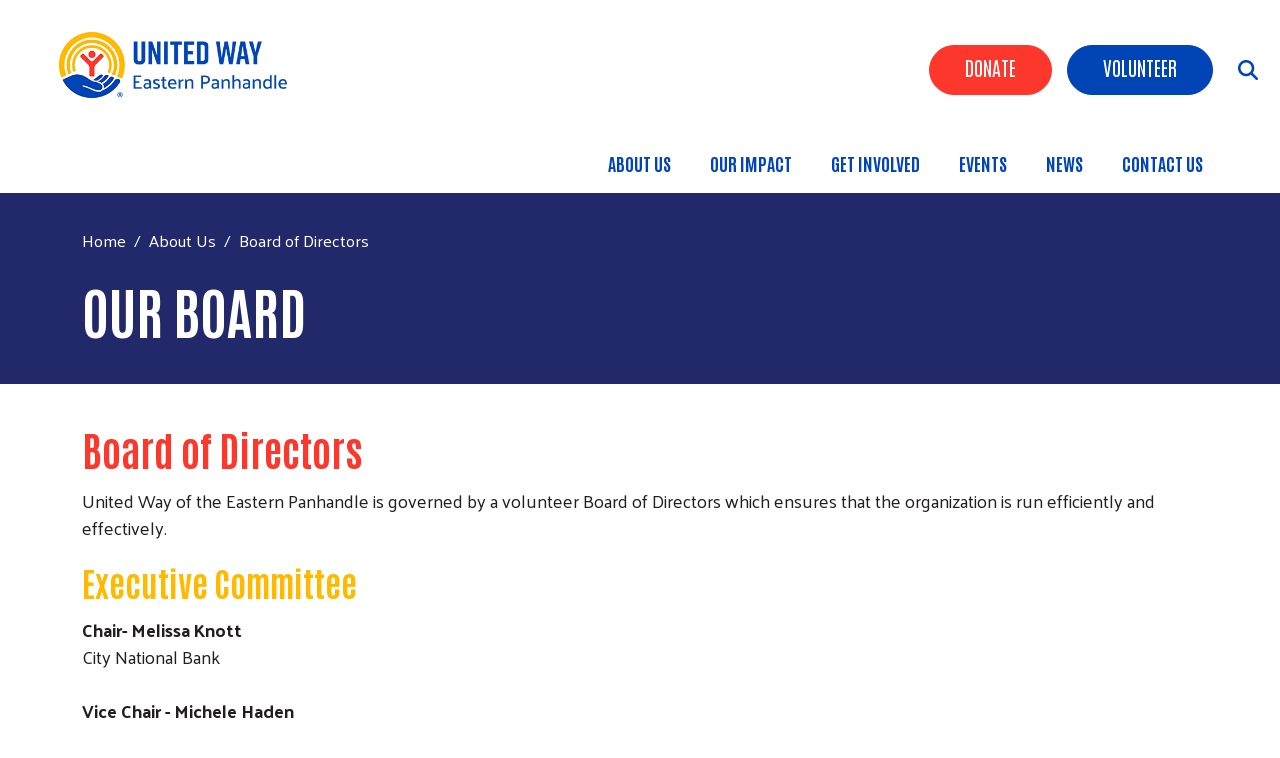

--- FILE ---
content_type: text/html; charset=UTF-8
request_url: https://uwayep.org/our-board
body_size: 9097
content:
<!DOCTYPE html>
<html lang="en" dir="ltr" prefix="content: http://purl.org/rss/1.0/modules/content/  dc: http://purl.org/dc/terms/  foaf: http://xmlns.com/foaf/0.1/  og: http://ogp.me/ns#  rdfs: http://www.w3.org/2000/01/rdf-schema#  schema: http://schema.org/  sioc: http://rdfs.org/sioc/ns#  sioct: http://rdfs.org/sioc/types#  skos: http://www.w3.org/2004/02/skos/core#  xsd: http://www.w3.org/2001/XMLSchema# ">
  <head>
    <meta charset="utf-8" />
<noscript><style>form.antibot * :not(.antibot-message) { display: none !important; }</style>
</noscript><script async src="https://www.googletagmanager.com/gtag/js?id=UA-91329535-1"></script>
<script>window.dataLayer = window.dataLayer || [];function gtag(){dataLayer.push(arguments)};gtag("js", new Date());gtag("set", "developer_id.dMDhkMT", true);gtag("config", "UA-91329535-1", {"groups":"default","anonymize_ip":true,"page_placeholder":"PLACEHOLDER_page_path","allow_ad_personalization_signals":false});</script>
<meta name="description" content="Board of Directors United Way of the Eastern Panhandle is governed by a volunteer Board of Directors which ensures that the organization is run efficiently and effectively. Executive Committee Chair- Melissa Knott City National BankVice Chair - Michele Haden United Bank Secretary - Charlotte Norris Destiny Baptist Church Treasurer - Jonathan Agee Jefferson Security Bank Past Chair - Karen Richards CNB Bank" />
<meta name="abstract" content="Board of Directors United Way of the Eastern Panhandle is governed by a volunteer Board of Directors which ensures that the organization is run efficiently and effectively. Executive Committee Chair- Melissa Knott City National BankVice Chair - Michele Haden United Bank Secretary - Charlotte Norris Destiny Baptist Church Treasurer - Jonathan Agee Jefferson Security Bank Past Chair - Karen Richards CNB Bank" />
<link rel="canonical" href="https://uwayep.org/our-board" />
<link rel="shortlink" href="https://uwayep.org/node/35" />
<meta name="generator" content="Varbase" />
<meta name="referrer" content="origin" />
<meta name="rights" content="©2026 United Way of the Eastern Panhandle. All rights reserved." />
<meta property="og:site_name" content="United Way of the Eastern Panhandle" />
<meta property="og:type" content="article" />
<meta property="og:url" content="https://uwayep.org/our-board" />
<meta property="og:title" content="Our Board | United Way of the Eastern Panhandle" />
<meta property="og:description" content="Board of Directors United Way of the Eastern Panhandle is governed by a volunteer Board of Directors which ensures that the organization is run efficiently and effectively. Executive Committee Chair- Melissa Knott City National BankVice Chair - Michele Haden United Bank Secretary - Charlotte Norris Destiny Baptist Church Treasurer - Jonathan Agee Jefferson Security Bank Past Chair - Karen Richards CNB Bank" />
<meta name="twitter:card" content="summary_large_image" />
<meta name="twitter:description" content="Board of Directors United Way of the Eastern Panhandle is governed by a volunteer Board of Directors which ensures that the organization is run efficiently and effectively. Executive Committee Chair- Melissa Knott City National BankVice Chair - Michele Haden United Bank Secretary - Charlotte Norris Destiny Baptist Church Treasurer - Jonathan Agee Jefferson Security Bank Past Chair - Karen Richards CNB Bank" />
<meta name="twitter:title" content="Our Board | United Way of the Eastern Panhandle" />
<meta name="twitter:url" content="https://uwayep.org/our-board" />
<meta name="MobileOptimized" content="width" />
<meta name="HandheldFriendly" content="true" />
<meta name="apple-mobile-web-app-capable" content="yes" />
<meta name="Generator" content="Drupal 10 (https://www.drupal.org)" />
<meta name="viewport" content="width=device-width, initial-scale=1, shrink-to-fit=no" />
<script type="application/ld+json">{
    "@context": "https://schema.org",
    "@graph": [
        {
            "@type": "Article",
            "headline": "Our Board",
            "description": "Board of Directors\nUnited Way of the Eastern Panhandle is governed by a volunteer Board of Directors which ensures that the organization is run efficiently and effectively.\nExecutive Committee\nChair- Melissa Knott City National BankVice Chair - Michele Haden United Bank\nSecretary - Charlotte Norris Destiny Baptist Church\nTreasurer - Jonathan Agee Jefferson Security Bank\nPast Chair - Karen Richards CNB Bank",
            "datePublished": "2015-04-23T01:33:02-0400",
            "dateModified": "2025-02-05T19:54:30-0500",
            "author": {
                "@type": "Person",
                "name": "sysop",
                "url": "https://uwayep.org/users/sysop"
            },
            "publisher": {
                "@type": "Organization",
                "name": "United Way of the Eastern Panhandle",
                "url": "https://uwayep.org/",
                "logo": {
                    "@type": "ImageObject",
                    "url": "https://uwayep.org//logo.png"
                }
            }
        },
        {
            "@type": "WebSite",
            "name": "United Way of the Eastern Panhandle",
            "url": "https://uwayep.org/",
            "publisher": {
                "@type": "Organization",
                "name": "United Way of the Eastern Panhandle",
                "url": "https://uwayep.org/",
                "logo": {
                    "@type": "ImageObject",
                    "url": "https://uwayep.org//logo.png"
                }
            }
        }
    ]
}</script>
<meta http-equiv="x-ua-compatible" content="ie=edge" />
<link rel="icon" href="/sites/uwayep/files/index_0.png" type="image/png" />

    <title>Our Board | United Way of the Eastern Panhandle</title>
    <link rel="stylesheet" media="all" href="/sites/uwayep/files/css/css_9mK5jIuNJqXrQtunpB_3Y8uXFuvlybu0sVSnprwRwt8.css" />
<link rel="stylesheet" media="all" href="/sites/uwayep/files/css/css_ADBLOKcenrSaFNHqrq46zF35IbRKLNgn7pSSgbpvyAU.css" />
<link rel="stylesheet" media="all" href="//cdn.jsdelivr.net/npm/bootstrap@5.2.0/dist/css/bootstrap.min.css" />
<link rel="stylesheet" media="all" href="/sites/uwayep/files/css/css_B3saePQz8gd8_bQgqyR7A-r4D5bPkryLRkoETNLJrMY.css" />
<link rel="stylesheet" media="print" href="/sites/uwayep/files/css/css_Y4H_4BqmgyCtG7E7YdseTs2qvy9C34c51kBamDdgark.css" />

    <script src="https://use.fontawesome.com/releases/v6.4.2/js/all.js" defer crossorigin="anonymous"></script>
<script src="https://use.fontawesome.com/releases/v6.1.0/js/v4-shims.js" defer crossorigin="anonymous"></script>

  </head>
  <body class="layout-no-sidebars page-node-35 path-node node--type-page">
    <a href="#main-content" class="visually-hidden focusable skip-link">
      Skip to main content
    </a>
    
      <div class="dialog-off-canvas-main-canvas" data-off-canvas-main-canvas>
    <div id="page-wrapper anup">
 <div id="page">
   <section class="menu-warp hidden-lg" id="menuwarp">
              <section class="row region region-mmenu">
    <div id="block-menuclosebutton" class="mobile-close block block-block-content block-block-content3240f91d-0942-4adb-9276-4fcec42333f2">
  
    
      <div class="content">
      
            <div class="clearfix text-formatted field field--name-body field--type-text-with-summary field--label-hidden field__item"><p><span class="sf-accordion-toggle" onclick="document.getElementById('menuwarp').classList.toggle('active');"><i aria-hidden="true" class="fa fa-times">&nbsp;</i></span></p></div>
      
    </div>
  </div>
<nav role="navigation" aria-labelledby="block-mainmenu-4-menu" id="block-mainmenu-4" class="mobile-main-menu block block-menu navigation menu--main">
            
  <h2 class="visually-hidden" id="block-mainmenu-4-menu">Main Menu</h2>
  

        
            <ul id="block-mainmenu-4" class="clearfix nav-level-1 nav navbar-nav">
                      <li class="dropdown nav-level-2">
                  <!-- <a class="dropdown-toggle" data-toggle="dropdown" href="/about-us" aria-expanded="false">
            About Us
                        <i class="fa fa-caret-up" aria-hidden="true"></i>
            <i class="fa fa-caret-down" aria-hidden="true"></i>
          </a> 
           <a href="/about-us">
            About Us
          </a> -->
<a href="/about-us" title="" id="" name="" rel="" style="" target="" accesskey="" data-drupal-link-system-path="node/71">About Us</a>
                  <ul class="nav dropdown-menu row-level-2 row">
    <div class="main-menu__dropdown">
                <li class="nav-level-3 col-md-12 col-lg-12 menu-item-what-we-do">
                  <a href="/what-we-do" data-drupal-link-system-path="node/10">What We Do</a>
              </li>
                <li class="nav-level-3 col-md-12 col-lg-12 menu-item-our-staff">
                  <a href="/our-staff" data-drupal-link-system-path="node/73">Our Staff</a>
              </li>
                <li class="nav-level-3 col-md-12 col-lg-12 menu-item-board-of-directors">
                  <a href="/our-board" data-drupal-link-system-path="node/35" class="is-active">Board of Directors</a>
              </li>
                <li class="nav-level-3 col-md-12 col-lg-12 menu-item-financials">
                  <a href="/financials" data-drupal-link-system-path="node/79">Financials</a>
              </li>
                <li class="nav-level-3 col-md-12 col-lg-12 menu-item-diversity-and-inclusion-statement">
                  <a href="/diversity-and-inclusion" data-drupal-link-system-path="node/100000026">Diversity and Inclusion Statement</a>
              </li>
                <li class="nav-level-3 col-md-12 col-lg-12 menu-item-careers">
                  <a href="/careers" data-drupal-link-system-path="node/100000051">Careers</a>
              </li>
        </div>
    </ul>
  
              </li>
                      <li class="dropdown nav-level-2">
                  <!-- <a class="dropdown-toggle" data-toggle="dropdown" href="/our-impact" aria-expanded="false">
            Our Impact
                        <i class="fa fa-caret-up" aria-hidden="true"></i>
            <i class="fa fa-caret-down" aria-hidden="true"></i>
          </a> 
           <a href="/our-impact">
            Our Impact
          </a> -->
<a href="/our-impact" title="" id="" name="" rel="" style="" target="" accesskey="" data-drupal-link-system-path="node/9">Our Impact</a>
                  <ul class="nav dropdown-menu row-level-2 row">
    <div class="main-menu__dropdown">
                <li class="nav-level-3 col-md-12 col-lg-12 menu-item-our-focus">
                  <a href="/our-impact">
            <div class="section-icon"></div>
            Our Focus
          </a>
                  <ul class="row-level-3">
                                          <li class="nav-level-4">
          <a href="/youthopportunity" data-drupal-link-system-path="node/100000009">Youth Opportunity</a>
        </li>
                              <li class="nav-level-4">
          <a href="/financialsecurity" data-drupal-link-system-path="node/42">Financial Security</a>
        </li>
                              <li class="nav-level-4">
          <a href="/healthycommunity" data-drupal-link-system-path="node/100000010">Healthy Community</a>
        </li>
          </ul>
  
              </li>
                <li class="nav-level-3 col-md-12 col-lg-12 menu-item-alice">
                  <a href="/alice" data-drupal-link-system-path="node/100000048">ALICE</a>
              </li>
                <li class="nav-level-3 col-md-12 col-lg-12 menu-item-united-way-grants">
                  <a href="/grants" data-drupal-link-system-path="node/83">United Way Grants</a>
              </li>
                <li class="nav-level-3 col-md-12 col-lg-12 menu-item-partner-agencies">
                  <a href="/partner-agencies" data-drupal-link-system-path="node/78">Partner Agencies</a>
              </li>
                <li class="nav-level-3 col-md-12 col-lg-12 menu-item-_-1-1">
                  <a href="/211" data-drupal-link-system-path="node/87">2-1-1</a>
              </li>
                <li class="nav-level-3 col-md-12 col-lg-12 menu-item-singlecare">
                  <a href="/singlecare" data-drupal-link-system-path="node/86">SingleCare</a>
              </li>
        </div>
    </ul>
  
              </li>
                      <li class="dropdown nav-level-2">
                  <!-- <a class="dropdown-toggle" data-toggle="dropdown" href="/get-involved" aria-expanded="false">
            Get Involved
                        <i class="fa fa-caret-up" aria-hidden="true"></i>
            <i class="fa fa-caret-down" aria-hidden="true"></i>
          </a> 
           <a href="/get-involved">
            Get Involved
          </a> -->
<a href="/get-involved" title="" id="" name="" rel="" style="" target="" accesskey="" data-drupal-link-system-path="node/102">Get Involved</a>
                  <ul class="nav dropdown-menu row-level-2 row">
    <div class="main-menu__dropdown">
                <li class="nav-level-3 col-md-12 col-lg-12 menu-item-give">
                  <a href="/give">
            <div class="section-icon"></div>
            Give
          </a>
                  <ul class="row-level-3">
                                          <li class="nav-level-4">
          <a href="/civicrm/contribute/transact?reset=1&amp;id=7" data-drupal-link-query="{&quot;id&quot;:&quot;7&quot;,&quot;reset&quot;:&quot;1&quot;}" data-drupal-link-system-path="civicrm/contribute/transact">Give Now</a>
        </li>
                              <li class="nav-level-4">
          <a href="/leadership-giving" title="" id="" name="" rel="" style="" target="" accesskey="" data-drupal-link-system-path="node/74">Leadership Giving</a>
        </li>
                              <li class="nav-level-4">
          <a href="/ira-charitable-rollovers" data-drupal-link-system-path="node/100000029">IRA Charitable Rollovers</a>
        </li>
                              <li class="nav-level-4">
          <a href="/planned-giving" data-drupal-link-system-path="node/100000036">Planned Giving</a>
        </li>
          </ul>
  
              </li>
                <li class="nav-level-3 col-md-12 col-lg-12 menu-item-advocate">
                  <a href="/advocate" data-drupal-link-system-path="node/110">Advocate</a>
              </li>
                <li class="nav-level-3 col-md-12 col-lg-12 menu-item-volunteer">
                  <a href="/volunteer">
            <div class="section-icon"></div>
            Volunteer
          </a>
                  <ul class="row-level-3">
                                          <li class="nav-level-4">
          <a href="http://www.volunteerep.org/" target="_blank">GetConnected</a>
        </li>
          </ul>
  
              </li>
                <li class="nav-level-3 col-md-12 col-lg-12 menu-item-emerging-leaders-united">
                  <a href="/emerging-leaders-united" data-drupal-link-system-path="node/76">Emerging Leaders United</a>
              </li>
                <li class="nav-level-3 col-md-12 col-lg-12 menu-item-campaign">
                  <a href="/campaign">
            <div class="section-icon"></div>
            Campaign
          </a>
                  <ul class="row-level-3">
                                          <li class="nav-level-4">
          <a href="/sweepstakes" data-drupal-link-system-path="node/91">Give and Win Sweepstakes</a>
        </li>
                              <li class="nav-level-4">
          <a href="/workplace-campaigns" title="" id="" name="" rel="" style="" target="" accesskey="" data-drupal-link-system-path="node/72">Workplace Campaigns</a>
        </li>
                              <li class="nav-level-4">
          <a href="/campaign-toolkit" title="" id="" name="" rel="" style="" target="" accesskey="" data-drupal-link-system-path="node/89">Campaign Toolkit</a>
        </li>
          </ul>
  
              </li>
        </div>
    </ul>
  
              </li>
                      <li class="dropdown nav-level-2">
                <!--  <a href="/events">
            Events
          </a> -->
<a href="/events" data-drupal-link-system-path="events">Events</a>
              </li>
                      <li class="dropdown nav-level-2">
                <!--  <a href="/news">
            News
          </a> -->
<a href="/news" title="" id="" name="" rel="" style="" target="" accesskey="" data-drupal-link-system-path="news">News</a>
              </li>
                      <li class="dropdown nav-level-2">
                <!--  <a href="/contact-us">
            Contact Us
          </a> -->
<a href="/contact-us" data-drupal-link-system-path="node/100000101">Contact Us</a>
              </li>
                <!--<li class="nav-level-2 site-search hidden-xs hidden-sm">
        <a class="btn btn-link" data-toggle="collapse" data-target=".page-head__search">
          <i class="fa fa-search" aria-hidden="true"></i>
        </a>
      </li>-->
    </ul>
  




  </nav>

  </section>

         </section>
   <section class="search-warp" id="searchr">
    <div class="container">
              <section class="row region region-searchm">
    <div id="block-searchclose" class="search-block-close block block-block-content block-block-content74b96a94-bcec-4fe6-9a5f-c3b07f9c8c61">
  
    
      <div class="content">
      
            <div class="clearfix text-formatted field field--name-body field--type-text-with-summary field--label-hidden field__item"><p><a href="#" onclick="document.getElementById('searchr').classList.toggle('closed');"><i aria-hidden="true" class="fa fa-times">&nbsp;</i></a></p></div>
      
    </div>
  </div>
<div class="search-block-form block block-search block-search-form-block" data-drupal-selector="search-block-form" id="block-searchform-2" role="search">
  
    
    <div class="content container-inline">
        <div class="content container-inline">
      <form action="/search/node" method="get" id="search-block-form" accept-charset="UTF-8" class="search-form search-block-form form-row">
  




        
  <div class="js-form-item js-form-type-search form-type-search js-form-item-keys form-item-keys form-no-label mb-3">
          <label for="edit-keys" class="visually-hidden">Search</label>
                    <input title="Enter the terms you wish to search for." data-drupal-selector="edit-keys" type="search" id="edit-keys" name="keys" value="" size="15" maxlength="128" class="form-search form-control" />

                      </div>
<div data-drupal-selector="edit-actions" class="form-actions js-form-wrapper form-wrapper mb-3" id="edit-actions"><input data-drupal-selector="edit-submit" type="submit" id="edit-submit" value="Search" class="button js-form-submit form-submit btn btn-primary form-control" />
</div>

</form>

    </div>
  
  </div>
</div>

  </section>

         </div>
   </section>
 
   <section class="siteName">
    <div class="container">
         <section class="row region region-branding">
          <a href="/" title="Home" rel="home" class="navbar-brand">
              <div class="site-logo"><img src="/sites/uwayep/files/uwep-logo-header_1.png" alt="Home" class="img-fluid d-inline-block align-top" /></div>
            <div class="site-name"></div>
    </a>
    
  </section>

    </div>
   </section>
   
   <header id="header" class="header">
    <div class="container-fluid">
     <div class="row">
      <div class="col-7  col-xs-4 col-sm-4 col-md-4 col-lg-3">
          <section class="row region region-branding">
          <a href="/" title="Home" rel="home" class="navbar-brand">
              <div class="site-logo"><img src="/sites/uwayep/files/uwep-logo-header_1.png" alt="Home" class="img-fluid d-inline-block align-top" /></div>
            <div class="site-name"></div>
    </a>
    
  </section>
      
      </div>
     <div class="col-5  col-xs-8 col-sm-8 col-md-8 col-lg-9">
               <section class="row region region-searchb">
    <div id="block-searchblock-2" class="search-icon-block block block-block-content block-block-content56462cda-20a5-4345-a31c-8182a3206355">
  
    
      <div class="content">
      
            <div class="clearfix text-formatted field field--name-body field--type-text-with-summary field--label-hidden field__item"><p><span class="sf-accordion-toggle" onclick="document.getElementById('menuwarp').classList.toggle('active');"><i aria-hidden="true" class="fa fa-bars">&nbsp;</i></span> <span onclick="document.getElementById('searchr').classList.toggle('closed');"><i class="fa-solid fa-magnifying-glass">&nbsp;</i></span></p></div>
      
    </div>
  </div>

  </section>

                     <section class="row region region-hvd">
    <nav role="navigation" aria-labelledby="block-headerbuttons-menu" id="block-headerbuttons" class="donate-search-header-block block block-menu navigation menu--header-buttons">
            
  <h2 class="visually-hidden" id="block-headerbuttons-menu">Header Buttons</h2>
  

        
              <ul class="clearfix nav">
                    <li class="nav-item">
                <a href="/civicrm/contribute/transact?reset=1&amp;id=7" class="nav-link nav-link--civicrm-contribute-transactreset1id7" data-drupal-link-query="{&quot;id&quot;:&quot;7&quot;,&quot;reset&quot;:&quot;1&quot;}" data-drupal-link-system-path="civicrm/contribute/transact">Donate</a>
              </li>
                <li class="nav-item">
                <a href="http://www.volunteerep.org/" class="Blue nav-link nav-link-http--wwwvolunteereporg-" target="_blank">Volunteer</a>
              </li>
        </ul>
  


  </nav>

  </section>

                      <section class="row region region-navigation">
    <nav role="navigation" aria-labelledby="block-mainmenu-3-menu" id="block-mainmenu-3" class="oe-mega-main-menu d-lg-block d-none block block-menu navigation menu--main">
            
  <h2 class="visually-hidden" id="block-mainmenu-3-menu">Main Menu</h2>
  

        
            <ul id="block-mainmenu-3" class="clearfix nav-level-1 nav navbar-nav">
                      <li class="dropdown nav-level-2">
                  <!-- <a class="dropdown-toggle" data-toggle="dropdown" href="/about-us" aria-expanded="false">
            About Us
                        <i class="fa fa-caret-up" aria-hidden="true"></i>
            <i class="fa fa-caret-down" aria-hidden="true"></i>
          </a> 
           <a href="/about-us">
            About Us
          </a> -->
<a href="/about-us" title="" id="" name="" rel="" style="" target="" accesskey="" data-drupal-link-system-path="node/71">About Us</a>
                  <ul class="nav dropdown-menu row-level-2 row">
    <div class="main-menu__dropdown">
                <li class="nav-level-3 col-md-12 col-lg-12 menu-item-what-we-do">
                  <a href="/what-we-do" data-drupal-link-system-path="node/10">What We Do</a>
              </li>
                <li class="nav-level-3 col-md-12 col-lg-12 menu-item-our-staff">
                  <a href="/our-staff" data-drupal-link-system-path="node/73">Our Staff</a>
              </li>
                <li class="nav-level-3 col-md-12 col-lg-12 menu-item-board-of-directors">
                  <a href="/our-board" data-drupal-link-system-path="node/35" class="is-active">Board of Directors</a>
              </li>
                <li class="nav-level-3 col-md-12 col-lg-12 menu-item-financials">
                  <a href="/financials" data-drupal-link-system-path="node/79">Financials</a>
              </li>
                <li class="nav-level-3 col-md-12 col-lg-12 menu-item-diversity-and-inclusion-statement">
                  <a href="/diversity-and-inclusion" data-drupal-link-system-path="node/100000026">Diversity and Inclusion Statement</a>
              </li>
                <li class="nav-level-3 col-md-12 col-lg-12 menu-item-careers">
                  <a href="/careers" data-drupal-link-system-path="node/100000051">Careers</a>
              </li>
        </div>
    </ul>
  
              </li>
                      <li class="dropdown nav-level-2">
                  <!-- <a class="dropdown-toggle" data-toggle="dropdown" href="/our-impact" aria-expanded="false">
            Our Impact
                        <i class="fa fa-caret-up" aria-hidden="true"></i>
            <i class="fa fa-caret-down" aria-hidden="true"></i>
          </a> 
           <a href="/our-impact">
            Our Impact
          </a> -->
<a href="/our-impact" title="" id="" name="" rel="" style="" target="" accesskey="" data-drupal-link-system-path="node/9">Our Impact</a>
                  <ul class="nav dropdown-menu row-level-2 row">
    <div class="main-menu__dropdown">
                <li class="nav-level-3 col-md-12 col-lg-12 menu-item-our-focus">
                  <a href="/our-impact">
            <div class="section-icon"></div>
            Our Focus
          </a>
                  <ul class="row-level-3">
                                          <li class="nav-level-4">
          <a href="/youthopportunity" data-drupal-link-system-path="node/100000009">Youth Opportunity</a>
        </li>
                              <li class="nav-level-4">
          <a href="/financialsecurity" data-drupal-link-system-path="node/42">Financial Security</a>
        </li>
                              <li class="nav-level-4">
          <a href="/healthycommunity" data-drupal-link-system-path="node/100000010">Healthy Community</a>
        </li>
          </ul>
  
              </li>
                <li class="nav-level-3 col-md-12 col-lg-12 menu-item-alice">
                  <a href="/alice" data-drupal-link-system-path="node/100000048">ALICE</a>
              </li>
                <li class="nav-level-3 col-md-12 col-lg-12 menu-item-united-way-grants">
                  <a href="/grants" data-drupal-link-system-path="node/83">United Way Grants</a>
              </li>
                <li class="nav-level-3 col-md-12 col-lg-12 menu-item-partner-agencies">
                  <a href="/partner-agencies" data-drupal-link-system-path="node/78">Partner Agencies</a>
              </li>
                <li class="nav-level-3 col-md-12 col-lg-12 menu-item-_-1-1">
                  <a href="/211" data-drupal-link-system-path="node/87">2-1-1</a>
              </li>
                <li class="nav-level-3 col-md-12 col-lg-12 menu-item-singlecare">
                  <a href="/singlecare" data-drupal-link-system-path="node/86">SingleCare</a>
              </li>
        </div>
    </ul>
  
              </li>
                      <li class="dropdown nav-level-2">
                  <!-- <a class="dropdown-toggle" data-toggle="dropdown" href="/get-involved" aria-expanded="false">
            Get Involved
                        <i class="fa fa-caret-up" aria-hidden="true"></i>
            <i class="fa fa-caret-down" aria-hidden="true"></i>
          </a> 
           <a href="/get-involved">
            Get Involved
          </a> -->
<a href="/get-involved" title="" id="" name="" rel="" style="" target="" accesskey="" data-drupal-link-system-path="node/102">Get Involved</a>
                  <ul class="nav dropdown-menu row-level-2 row">
    <div class="main-menu__dropdown">
                <li class="nav-level-3 col-md-12 col-lg-12 menu-item-give">
                  <a href="/give">
            <div class="section-icon"></div>
            Give
          </a>
                  <ul class="row-level-3">
                                          <li class="nav-level-4">
          <a href="/civicrm/contribute/transact?reset=1&amp;id=7" data-drupal-link-query="{&quot;id&quot;:&quot;7&quot;,&quot;reset&quot;:&quot;1&quot;}" data-drupal-link-system-path="civicrm/contribute/transact">Give Now</a>
        </li>
                              <li class="nav-level-4">
          <a href="/leadership-giving" title="" id="" name="" rel="" style="" target="" accesskey="" data-drupal-link-system-path="node/74">Leadership Giving</a>
        </li>
                              <li class="nav-level-4">
          <a href="/ira-charitable-rollovers" data-drupal-link-system-path="node/100000029">IRA Charitable Rollovers</a>
        </li>
                              <li class="nav-level-4">
          <a href="/planned-giving" data-drupal-link-system-path="node/100000036">Planned Giving</a>
        </li>
          </ul>
  
              </li>
                <li class="nav-level-3 col-md-12 col-lg-12 menu-item-advocate">
                  <a href="/advocate" data-drupal-link-system-path="node/110">Advocate</a>
              </li>
                <li class="nav-level-3 col-md-12 col-lg-12 menu-item-volunteer">
                  <a href="/volunteer">
            <div class="section-icon"></div>
            Volunteer
          </a>
                  <ul class="row-level-3">
                                          <li class="nav-level-4">
          <a href="http://www.volunteerep.org/" target="_blank">GetConnected</a>
        </li>
          </ul>
  
              </li>
                <li class="nav-level-3 col-md-12 col-lg-12 menu-item-emerging-leaders-united">
                  <a href="/emerging-leaders-united" data-drupal-link-system-path="node/76">Emerging Leaders United</a>
              </li>
                <li class="nav-level-3 col-md-12 col-lg-12 menu-item-campaign">
                  <a href="/campaign">
            <div class="section-icon"></div>
            Campaign
          </a>
                  <ul class="row-level-3">
                                          <li class="nav-level-4">
          <a href="/sweepstakes" data-drupal-link-system-path="node/91">Give and Win Sweepstakes</a>
        </li>
                              <li class="nav-level-4">
          <a href="/workplace-campaigns" title="" id="" name="" rel="" style="" target="" accesskey="" data-drupal-link-system-path="node/72">Workplace Campaigns</a>
        </li>
                              <li class="nav-level-4">
          <a href="/campaign-toolkit" title="" id="" name="" rel="" style="" target="" accesskey="" data-drupal-link-system-path="node/89">Campaign Toolkit</a>
        </li>
          </ul>
  
              </li>
        </div>
    </ul>
  
              </li>
                      <li class="dropdown nav-level-2">
                <!--  <a href="/events">
            Events
          </a> -->
<a href="/events" data-drupal-link-system-path="events">Events</a>
              </li>
                      <li class="dropdown nav-level-2">
                <!--  <a href="/news">
            News
          </a> -->
<a href="/news" title="" id="" name="" rel="" style="" target="" accesskey="" data-drupal-link-system-path="news">News</a>
              </li>
                      <li class="dropdown nav-level-2">
                <!--  <a href="/contact-us">
            Contact Us
          </a> -->
<a href="/contact-us" data-drupal-link-system-path="node/100000101">Contact Us</a>
              </li>
                <!--<li class="nav-level-2 site-search hidden-xs hidden-sm">
        <a class="btn btn-link" data-toggle="collapse" data-target=".page-head__search">
          <i class="fa fa-search" aria-hidden="true"></i>
        </a>
      </li>-->
    </ul>
  




  </nav>

  </section>

            </div>
    </div>
   </div>
  </header>
  
         <div class="banner container-fluid" role="banner">   
         <section class="row region region-banner">
    <nav role="navigation" aria-labelledby="block-headerbuttons-2-menu" id="block-headerbuttons-2" class="donate-search-header-block-mobile block block-menu navigation menu--header-buttons">
            
  <h2 class="visually-hidden" id="block-headerbuttons-2-menu">Header Buttons</h2>
  

        
              <ul class="clearfix nav">
                    <li class="nav-item">
                <a href="/civicrm/contribute/transact?reset=1&amp;id=7" class="nav-link nav-link--civicrm-contribute-transactreset1id7" data-drupal-link-query="{&quot;id&quot;:&quot;7&quot;,&quot;reset&quot;:&quot;1&quot;}" data-drupal-link-system-path="civicrm/contribute/transact">Donate</a>
              </li>
                <li class="nav-item">
                <a href="http://www.volunteerep.org/" class="Blue nav-link nav-link-http--wwwvolunteereporg-" target="_blank">Volunteer</a>
              </li>
        </ul>
  


  </nav>

  </section>
 
    </div>
       
  <div class="bImage">
   <section id="inner-banner-image" class="banner-image outer-wrapper"></section>
   <div id="arc-image"></div>
   <div class="t-outer">
    <div class="container-fluid">
     <div class="pTitle t-outer-content" id="pTitle"></div>
       <div id="block-breadcrumbs" class="block block-system block-system-breadcrumb-block">
  
    
      <div class="content">
      

  <nav role="navigation" aria-label="breadcrumb" style="">
    <ol class="breadcrumb">
                  <li class="breadcrumb-item">
          <a href="/">Home</a>
        </li>
                        <li class="breadcrumb-item">
          <a href="/about-us">About Us</a>
        </li>
                        <li class="breadcrumb-item active">
          Board of Directors
        </li>
              </ol>
  </nav>

    </div>
  </div>


    </div>
   </div>
  </div>
  
  <div id="main-wrapper" class="layout-main-wrapper clearfix">
               <div class="breadcrumb-header">
          <div class="container">  <div id="block-breadcrumbs" class="block block-system block-system-breadcrumb-block">
  
    
      <div class="content">
      

  <nav role="navigation" aria-label="breadcrumb" style="">
    <ol class="breadcrumb">
                  <li class="breadcrumb-item">
          <a href="/">Home</a>
        </li>
                        <li class="breadcrumb-item">
          <a href="/about-us">About Us</a>
        </li>
                        <li class="breadcrumb-item active">
          Board of Directors
        </li>
              </ol>
  </nav>

    </div>
  </div>

  <section class="row region region-patitle">
    <div id="block-pagetitle-2" class="block block-core block-page-title-block">
  
    
      <div class="content">
      
  <h1 class="title"><span property="dc:title" class="field field--name-title field--type-string field--label-hidden">Our Board</span>
</h1>


    </div>
  </div>

  </section>
</div>
         </div> 
        <div id="main" class="container">
          <div class="row row-offcanvas row-offcanvas-left clearfix">
              <main class="main-content col order-last" id="content" role="main">
                <section class="section">
                  <a id="main-content" tabindex="-1"></a>
                    <div data-drupal-messages-fallback class="hidden"></div><div id="block-mainpagecontent" class="block block-system block-system-main-block">
  
    
      <div class="content">
      

<article role="article" about="/our-board" typeof="foaf:Document" class="node node--type-page node--view-mode-full clearfix">
  <header>
    
          <span property="dc:title" content="Our Board" class="rdf-meta hidden"></span>

      </header>
  <div class="node__content clearfix">
    
            <div property="content:encoded" class="clearfix text-formatted field field--name-body field--type-text-with-summary field--label-hidden field__item"><h2>Board of Directors</h2>
<p>United Way of the Eastern Panhandle is governed by a volunteer Board of Directors which ensures that the organization is run efficiently and effectively.</p>
<h3>Executive Committee</h3>
<p><strong>Chair- Melissa Knott </strong><br />City National Bank<br /><br /><strong>Vice Chair - Michele Haden </strong><br />United Bank</p>
<p><strong>Secretary - Charlotte Norris </strong><br />Destiny Baptist Church</p>
<p><strong>Treasurer - Jonathan Agee </strong><br />Jefferson Security Bank</p>
<p><strong>Past Chair - Karen Richards </strong><br />CNB Bank</p>
<h3>Board Members</h3>
<p><strong>Brandon Armentrout </strong><br />Smith Nadenbousch Insurance</p>
<p><strong>Deborah Crites </strong><br />WVU Medicine</p>
<p><strong>Don Jacot </strong><br />JSB Bank</p>
<p><strong>Tracy Lord </strong><br />CNB Bank</p>
<p><strong>Jessica Leonard </strong><br />Jefferson Security Bank</p>
<p><strong>Tyler Kolb </strong><br />George Mason Mortgage</p>
<p><strong>Elizabeth Morris </strong><br />CNB Bank</p>
<p><strong>Marina Miguel Castro </strong><br />Procter &amp; Gamble</p>
<p><strong>Eryn Mills </strong><br />Berkeley County Day Report Center</p>
<p><strong>Donna Van Metre </strong><br />James Rumsey Technical Institute</p>
<p><strong>Natasha Kable Fogle </strong><br />Kable Team Realty</p>
<p><strong>Samantha Richards </strong><br />WVU Medicine</p>
<p><strong>Heather Sigel </strong><br />Valley Health War Memorial Hospital</p>
<p><strong>Kareem "Markee" Washington </strong><br />Visionary Solutions</p>
<p><strong>Jennifer Williams </strong><br />Modern Realty Results</p>
<p> </p>
<p> </p>
</div>
      
  </div>
</article>

    </div>
  </div>


                </section>
              </main>
                                  </div>
        </div>
          </div>

      
    
  
    
  

 <div class="news-block">
    </div>
  
 <div class="promo-block">
    </div>
  
     
  <div class="sponsor-block">
    </div>
  
  
  <footer class="site-footer-region">
                            <div class="site-footer_top clearfix">
             <div class="container sf">
              <div class="row">
               <div class="footer-1 col-xs-12 col-sm-12 col-md-3 col-lg-3">  <section class="row region region-footer-first">
    <div id="block-footerlogo-2" class="block block-block-content block-block-content80ba315b-df6e-4a65-a89d-91eebe036292">
  
    
      <div class="content">
      
            <div class="clearfix text-formatted field field--name-body field--type-text-with-summary field--label-hidden field__item"><p><a href="/home"><img src="/sites/uwayep/files/uwep-logo-footer.png" data-entity-uuid="" data-entity-type="" alt="flogo" width="225"></a></p></div>
      
    </div>
  </div>
<div id="block-footertextblock" class="block block-block-content block-block-contente94c1a5f-bbdf-48ab-993d-158a4cf7ff84">
  
    
      <div class="content">
      
            <div class="clearfix text-formatted field field--name-body field--type-text-with-summary field--label-hidden field__item"><p>To inspire and mobilize our community to create change. United we Stand for Youth Opportunity, a Healthy Community, Financial Stability and Community Resiliency.</p>
</div>
      
    </div>
  </div>
<div id="block-footerdonatebutton" class="footer-donate block block-block-content block-block-content8d3f7d92-2b5c-4d50-9446-ff0d82f98161">
  
    
      <div class="content">
      
            <div class="clearfix text-formatted field field--name-body field--type-text-with-summary field--label-hidden field__item"><p><a href="/civicrm/contribute/transact?reset=1&id=7">Donate</a></p>
</div>
      
    </div>
  </div>

  </section>
</div>
               <div class="footer-2 col-xs-12 col-sm-12 col-md-3 col-lg-3">  <section class="row region region-footer-second">
    <div id="block-contactblock" class="address-block block block-block-content block-block-contentbb54c3dc-bd89-468d-9702-715ea38d3a7d">
  
      <h2>Contact </h2>
    
      <div class="content">
      
            <div class="clearfix text-formatted field field--name-body field--type-text-with-summary field--label-hidden field__item"><p class="address-icon">
    24 District Way, Ste 201
    <br>
    Martinsburg, WV 25404
</p>
<p class="phone-icon">
    304.263.0603
</p>
<p class="contact-icon">
    <a href="/contact-us">Contact Us</a>
</p></div>
      
    </div>
  </div>

  </section>
</div>
               <div class="footer-3 col-xs-12 col-sm-12 col-md-3 col-lg-3">  <section class="row region region-footer-third">
    <nav role="navigation" aria-labelledby="block-about-menu" id="block-about" class="footer-menu-block block block-menu navigation menu--menu-footer-menu">
      
  <h2 id="block-about-menu">About</h2>
  

        
              <ul class="clearfix nav">
                    <li class="nav-item">
                <a href="/history" class="nav-link nav-link--history" data-drupal-link-system-path="node/41">Our History</a>
              </li>
                <li class="nav-item">
                <a href="/our-mission" class="nav-link nav-link--our-mission" data-drupal-link-system-path="node/80">Our Mission</a>
              </li>
                <li class="nav-item menu-item--active-trail">
                <a href="/our-board" class="nav-link active nav-link--our-board is-active" data-drupal-link-system-path="node/35">Our Board</a>
              </li>
                <li class="nav-item">
                <a href="/user/login" id="log" class="nav-link nav-link--user-login" data-drupal-link-system-path="user/login">Login</a>
              </li>
        </ul>
  


  </nav>

  </section>
</div>
               <div class="footer-4 col-xs-12 col-sm-12 col-md-3 col-lg-3">  <section class="row region region-footer-fourth">
    <nav role="navigation" aria-labelledby="block-connect-menu" id="block-connect" class="footer-menu-block block block-menu navigation menu--menu-careers">
      
  <h2 id="block-connect-menu">Connect</h2>
  

        
              <ul class="clearfix nav">
                    <li class="nav-item">
                <a href="/our-impact" class="nav-link nav-link--our-impact" data-drupal-link-system-path="node/9">Our Focus</a>
              </li>
                <li class="nav-item menu-item--collapsed">
                <a href="/grants" class="nav-link nav-link--grants" data-drupal-link-system-path="node/83">United Way Grants</a>
              </li>
                <li class="nav-item">
                <a href="/211" class="nav-link nav-link-__11" data-drupal-link-system-path="node/87">211</a>
              </li>
        </ul>
  


  </nav>

  </section>
</div>
              </div>
             </div>
            </div>
                                 <div class="site-footer__bottom anup">
             <div class="container sf">
              <div class="row">
               <div class="footer-bottom-center col-xs-12 col-sm-12 col-md-12 col-lg-12">
                  <section class="row region region-badges">
    <div id="block-scripts" class="block block-block-content block-block-contentda468b46-2abb-4698-a3f6-7c0fe42b3824">
  
    
      <div class="content">
      
            <div class="clearfix text-formatted field field--name-body field--type-text-with-summary field--label-hidden field__item"><script src="https://cdn.jsdelivr.net/npm/jquery@3.6.3/dist/jquery.slim.min.js">
<script src="https://cdn.jsdelivr.net/npm/popper.js@1.16.1/dist/umd/popper.min.js"></script><script src="https://cdn.jsdelivr.net/npm/bootstrap@4.6.2/dist/js/bootstrap.bundle.min.js"></script></div>
      
    </div>
  </div>
<div id="block-badgesblock" class="charity-block block block-block-content block-block-content55aec286-5747-43f3-b6e8-b4168f0b6ca8">
  
    
      <div class="content">
      
            <div class="clearfix text-formatted field field--name-body field--type-text-with-summary field--label-hidden field__item"><p><img src="/sites/uwtheme2/files/inline-images/6b1019ee21def904771d79f6324cc9c4_0.png" data-entity-uuid="b8cb365f-76d3-412b-8710-602029f7f2bf" data-entity-type="file" width="125" class="align-left" /><img src="/sites/uwayep/files/Membership_Badge125_RLBuffer.png" class="align-left" /><img src="/sites/uwayep/files/Charity_Navigator_125.jpg" width="120" class="align-left" /></p>
</div>
      
    </div>
  </div>

  </section>

               </div>
               <div class="footer-bottom-left col-xs-12 col-sm-12 col-md-8 col-lg-8">
                  <section class="row region region-copyright">
    <div id="block-copy-right-2" class="block block-block-content block-block-content5f2121c2-613d-4fd7-aa57-81988ce5b939">
  
    
      <div class="content">
      
            <div class="clearfix text-formatted field field--name-body field--type-text-with-summary field--label-hidden field__item"><p><span style="font-size:14px;">©&nbsp;</span><span style="font-size:14px;" id="year">&nbsp;</span><span style="font-size:14px;"> <em>United Way of the Eastern Panhandle</em>. All Rights Reserved.  |  Website by: </span><a href="https://www.oneeach.com/" target="_blank"><span style="font-size:14px;">OneEach Technologies</span></a></p>
<script>
var d = new Date(); 
document.getElementById("year").innerHTML = d.getFullYear();
</script>
<style type="text/css">
@media (min-width: 0px)  and (max-width: 991px) { 
 .row.region.region-navigation {
   margin-top: 0px;
 }
}

.path-node.node--type-news .bImage #pTitle h1 {
 font-size: 40px !important;
}
#block-footertextblock {
  width: 99%;
}
.bImage #pTitle h1 {
 z-index: 999;
  position: relative;
}
.focus-block .view-content.row { 
  margin-top: 50px;
}
.mobile-main-menu .nav-level-1.nav.navbar-nav .dropdown.nav-level-2 span {
background-size: auto !important;
}

.video-embed-field-provider-youtube.video-embed-field-responsive-video iframe {
  border-radius: 10px;
}
@media screen and (min-width: 0px) and (max-width: 767px) {
.fc-toolbar.fc-header-toolbar .fc-button {
  padding: 4px !important;
}
.get-involved-block .views-field.views-field-nothing .field-content {
top: 0 !important;
}
.layout-builder__layout .view-our-story img {
width: 100% !important;
height: auto;
 }
.layout-builder__layout .content img {
width: 100% !important;
height: auto;
 }
body {
  overflow-x: hidden;
}
}
@media screen and (min-width: 768px) and (max-width: 992px) {
body {
  overflow-x: hidden;
}
}
.page-item.active .page-link {
  background-color: #fd372c;
  border-color: #fd372c;
  border-radius: 100px !important;
  width: 58px;
  height: 58px;
  margin-left: 10px;
  padding-top: 15px;
  text-align: center;
}
.page-item .page-link {
background-color: #F09C7D;
  border-color: #F09C7D;
  border-radius: 100px !important;
  width: 58px;
  height: 58px;
 color: #fff !important;
  margin-left: 10px;
  padding-top: 15px;
  text-align: center;
}
.page-item .page-link span {
  display: ruby;
}
.page-item:not(:first-child) .page-link {
  margin-left: 10px;
}
.pagination {
  margin-top: 20px;
}

.focus-block .views-row .views-field.views-field-nothing h3,
.focus-block .views-row .views-field.views-field-nothing h3 a {
  position: relative;
  z-index: 1;
}
.views-field.views-field-field-sponsor-level {
  text-align: center;
  font-size: 14px;
  margin-top: 10px;
  font-weight: bold;
  color: #F5C042;
}
.paragraph--type--bp-carousel .paragraph--type--bp-image {
  text-align: center;
  margin: 0 auto;
  left: 0;
  right: 0;
  display: block ruby;
}
.node--type-events  .recurring-output--wrapper .rule-text {
display: none;
}
@media screen and (min-width: 0px) and (max-width: 767px) {
#content .node .node__content.clearfix .paragraph.paragraph--view-mode--default {
  padding-left: 10px;
  padding-right: 10px;
}
}
.front-page-rotor-banner .views-field.views-field-nothing {
  z-index: 999 !important;
}
.paragraph--type--bp-modal .btn.btn-primary.btn-lg.btn-modal {
  border-radius: 25px;
  padding: 10px 35px 15px;
  line-height: 23px;
}
.paragraph--type--link-buttons .field-prgf-head-content-buttons.button {
border-radius: 25px;
  padding: 10px 35px 15px;
  line-height: 23px;
}
</style></div>
      
    </div>
  </div>

  </section>

               </div>
               <div class="footer-bottom-right col-xs-12 col-sm-12 col-md-4 col-lg-4">
                  <section class="row region region-provider">
    <div id="block-socialmediaicons" class="social-media-block block block-block-content block-block-contenta3c747a2-55ba-4294-93be-470e9556cd02">
  
    
      <div class="content">
      
            <div class="clearfix text-formatted field field--name-body field--type-text-with-summary field--label-hidden field__item"><a href="https://www.facebook.com/uwayep" target="_blank"><i class="fa-brands fa-facebook-square">&nbsp;</i></a><a href="https://twitter.com/UWayEP" target="_blank"><i class="fa-brands fa-x-twitter">&nbsp;</i></a><a href="https://www.instagram.com/unitedwayep" target="_blank"><i class="fa fa-instagram">&nbsp;</i></a><a href="https://www.youtube.com/channel/UCNNYH3MQbJHFGyJ1EOCKW0A" target="_blank"><i class="fa fa-youtube">&nbsp;</i></a></div>
      
    </div>
  </div>

  </section>

               </div>
              </div>
             </div>
            </div>
                     </footer>
    
  </div>
</div>

  </div>

    
    <script type="application/json" data-drupal-selector="drupal-settings-json">{"path":{"baseUrl":"\/","scriptPath":null,"pathPrefix":"","currentPath":"node\/35","currentPathIsAdmin":false,"isFront":false,"currentLanguage":"en"},"pluralDelimiter":"\u0003","suppressDeprecationErrors":true,"google_analytics":{"account":"UA-91329535-1","trackOutbound":true,"trackMailto":true,"trackTel":true,"trackDownload":true,"trackDownloadExtensions":"7z|aac|arc|arj|asf|asx|avi|bin|csv|doc(x|m)?|dot(x|m)?|exe|flv|gif|gz|gzip|hqx|jar|jpe?g|js|mp(2|3|4|e?g)|mov(ie)?|msi|msp|pdf|phps|png|ppt(x|m)?|pot(x|m)?|pps(x|m)?|ppam|sld(x|m)?|thmx|qtm?|ra(m|r)?|sea|sit|tar|tgz|torrent|txt|wav|wma|wmv|wpd|xls(x|m|b)?|xlt(x|m)|xlam|xml|z|zip"},"ajaxTrustedUrl":{"\/search\/node":true},"user":{"uid":0,"permissionsHash":"e4379a3ba5f624b0dcf53c35dd84bfa0f71f7156408aba0c53003ccf1fab290a"}}</script>
<script src="/sites/uwayep/files/js/js_eD6PdqhB0WB_wSL4di7lCul5KC2Y36ig_2Jg5V-geoE.js"></script>
<script src="//cdn.jsdelivr.net/npm/bootstrap@5.2.0/dist/js/bootstrap.bundle.min.js"></script>
<script src="/sites/uwayep/files/js/js_vMoYGLfYZUN39L3xrBbAjJ46BdOEbZbIlaeUj_1ktm8.js"></script>

    <script>
    jQuery('.donate-search-header-block .search-button').click(function() {
     document.getElementById('searchr').classList.toggle('closed');
    });
    </script>
  </body>
</html>


--- FILE ---
content_type: text/css
request_url: https://uwayep.org/sites/uwayep/files/css/css_B3saePQz8gd8_bQgqyR7A-r4D5bPkryLRkoETNLJrMY.css
body_size: 12534
content:
@import url("https://fonts.googleapis.com/css2?family=Antonio:wght@100;200;300;400;500;600;700&display=swap");@import url("https://fonts.googleapis.com/css2?family=Roboto:ital,wght@0,100;0,300;0,400;0,500;0,700;0,900;1,100;1,300;1,400;1,500;1,700;1,900&display=swap");@import url("https://fonts.googleapis.com/css2?family=Palanquin:wght@100;200;300;400;500;600;700&display=swap");@import url("https://fonts.googleapis.com/css2?family=Open+Sans:ital,wght@0,300;0,400;0,500;0,600;0,700;0,800;1,300;1,400;1,500;1,600;1,700;1,800&display=swap");
body{color:#3b3b3b;background:#292929;}#page,#main-wrapper,.region-primary-menu .menu-item a.is-active,.region-primary-menu .menu-item--active-trail a{background:#fff;}.tabs ul.primary li a.is-active{background-color:#fff;}.tabs ul.primary li.is-active a{background-color:#fff;border-bottom-color:#fff;}#navbar-top{background-color:#055a8e;}#navbar-main{background-color:#1d84c3;}a,.link{color:#0071b3;}a:hover,a:focus,.link:hover,.link:focus{color:#018fe2;}.nav-item .dropdown-item a.active{color:white;}.nav-link{color:rgb(231,231,231);}.nav-link:hover,.nav-link:focus{color:rgb(231,231,231);}a:active,.link:active{color:#23aeff;}.page-item.active .page-link{background-color:#0071b3;border-color:#0071b3;}.page-link,.page-link:hover{color:#0071b3;}.sidebar .block{background-color:#f6f6f2;border-color:#f9f9f9;}.btn-primary{background-color:#007bff;border-color:#007bff;}.btn-primary:hover,.btn-primary:focus{background-color:#0256b1;}.site-footer{background:#292929;}.region-header,.region-header a,.region-header li a.is-active,.region-header .site-branding__text,.region-header .site-branding,.region-header .site-branding__text a,.region-header .site-branding a,.region-secondary-menu .menu-item a,.region-secondary-menu .menu-item a.is-active{color:#fffeff;}[dir="rtl"] .color-form .color-palette{margin-left:0;margin-right:20px;}[dir="rtl"] .color-form .form-item label{float:right;}[dir="rtl"] .color-form .color-palette .lock{right:-20px;left:0;}
h1,h2,h3,h4,h5,h6{font-weight:700;line-height:1.5;}h1{font-size:55px;color:#0044b5;font-family:"Antonio",sans-serif;}h2{font-size:40px;color:#fd372c;font-family:"Antonio",sans-serif;}h3{font-size:34px;color:#ffba00;font-family:"Antonio",sans-serif;}h4{font-size:28px;color:#21296B;font-family:"Antonio",sans-serif;}h5{font-size:22px;color:#d12626;font-family:"Antonio",sans-serif;}h6{font-size:20px;color:#f47925;font-family:"Antonio",sans-serif;}a{color:#d12626;text-decoration:none;}a:hover{color:#fd372c;}#main li a,p a{color:#d12626;}#main li a:hover,p a:hover{color:#fd372c;}body{font-size:18px;color:#221e1f !important;background:transparent !important;font-family:"Palanquin",sans-serif;}#main .node__content,#main{font-size:18px;}.path-frontpage{font-size:17px;}.primary-button,.get-involved-block .views-field.views-field-nothing .banner-inner-content .link-buttons a,.node--type-events .side-col .card.mb-3 .card-body .field--name-field-register a{font-size:16px;border:1px solid #ffffff;padding:10px 30px;text-decoration:none;text-transform:uppercase;color:#ffffff;font-family:"Antonio",sans-serif;display:inline-block;border-radius:25px;}.primary-button:hover,.get-involved-block .views-field.views-field-nothing .banner-inner-content .link-buttons a:hover,.node--type-events .side-col .card.mb-3 .card-body .field--name-field-register a:hover{background:#3E8D72;border:1px solid #3E8D72;color:#ffffff;}.secondary-button,.form-submit,.paragraph--type--bp-modal .btn.btn-primary.btn-lg.btn-modal,.donate-search-header-block .nav .nav-item a,.donate-search-header-block-mobile .nav .nav-item a,.front-page-rotor-banner .views-field.views-field-nothing .field-content .link-buttons a:first-child,.front-page-rotor-banner .views-field.views-field-nothing .field-content .link-buttons a:nth-child(2),.latest-news-block .view-footer a,.upcoming-events-block .views-row .n-link a,.path-events .view-upcoming-events-block .views-row .n-link a,.path-events-new .view-upcoming-events-block .views-row .n-link a,.our-story-block .views-row .views-field.views-field-nothing .link-button a{font-size:20px;border:1px solid #21296B;padding:7px 35px;text-decoration:none;text-transform:uppercase;color:#ffffff;background:#21296B;font-family:"Antonio",sans-serif;display:inline-block;border-radius:25px;}.secondary-button:hover,.form-submit:hover,.paragraph--type--bp-modal .btn.btn-primary.btn-lg.btn-modal:hover,.donate-search-header-block .nav .nav-item a:hover,.donate-search-header-block-mobile .nav .nav-item a:hover,.front-page-rotor-banner .views-field.views-field-nothing .field-content .link-buttons a:hover:first-child,.front-page-rotor-banner .views-field.views-field-nothing .field-content .link-buttons a:hover:nth-child(2),.latest-news-block .view-footer a:hover,.upcoming-events-block .views-row .n-link a:hover,.path-events .view-upcoming-events-block .views-row .n-link a:hover,.path-events-new .view-upcoming-events-block .views-row .n-link a:hover,.our-story-block .views-row .views-field.views-field-nothing .link-button a:hover{border:1px solid #f47925;background:#f47925;}.white-button{font-size:20px;border:1px solid #0044b5;padding:7px 35px;text-decoration:none;color:#0044b5;background:#ffffff;font-family:"Antonio",sans-serif;display:inline-block;border-radius:6px;}.white-button:hover{border:1px solid #ffba00;background:#ffba00;}.form-submit,.paragraph--type--bp-modal .btn.btn-primary.btn-lg.btn-modal{background:#0044b5 !important;border:1px solid #0044b5 !important;margin-top:10px;width:auto;}.form-submit:hover,.paragraph--type--bp-modal .btn.btn-primary.btn-lg.btn-modal:hover{background-color:#21296B !important;border:1px solid #21296B !important;color:#ffffff !important;}.vbp_color_01{background-color:#21296B !important;color:#ffffff;}.vbp_color_02{background-color:#0044b5 !important;color:#ffffff;}.vbp_color_03{background-color:#5082f0 !important;color:#ffffff;}.vbp_color_04{background-color:#d12626 !important;color:#ffffff;}.vbp_color_05{background-color:#fd372c !important;color:#ffffff;}.vbp_color_06{background-color:#ff806c !important;color:#ffffff;}.vbp_color_07{background-color:#ffba00;color:#21296B;}.vbp_color_08{background-color:#fad42f;color:#21296B;}.vbp_color_09{background-color:#f47925;color:#ffffff;}.vbp_color_10{background-color:#156b4c;color:#ffffff;}.vbp_color_11{background-color:#009464;color:#ffffff;}.vbp_color_12{background-color:#82d8a4;color:#ffffff;}.vbp_color_13{background-color:#221e1f;color:#ffffff;}.banner-inner-content.Dark.Blue{background:#21296B !important;}.banner-inner-content.Blue{background:#0044b5 !important;}.banner-inner-content.Light.Blue{background:#5082f0 !important;}.banner-inner-content.Dark.Red{background:#d12626 !important;}.banner-inner-content.Red{background:#fd372c !important;}.banner-inner-content.Light.Red{background:#ff806c !important;}.banner-inner-content.Orange{background:#f47925 !important;}.banner-inner-content.Yellow{background:#fad42f !important;}.banner-inner-content.Light.Yellow{background:#fad42f !important;}.banner-inner-content.Dark.Green{background:#156b4c !important;}.banner-inner-content.Green{background:#009464 !important;}.banner-inner-content.Light.Green{background:#82d8a4 !important;}.banner-inner-content.Black{background:#221e1f !important;}.banner-inner-content.White{background:#ffffff !important;}.banner-inner-content::before{content:"";position:absolute;height:100%;width:100%;left:-100%;top:0px;}._banner-inner-content.Dark.Blue::before{background:#21296B !important;}._banner-inner-content.Blue::before{background:#0044b5 !important;}._banner-inner-content.Light.Blue::before{background:#5082f0 !important;}._banner-inner-content.Red::before{background:#fd372c !important;}._banner-inner-content.Orange::before{background:#f47925 !important;}._banner-inner-content.Yellow::before{background:#fad42f !important;}._banner-inner-content.Light.Yellow::before{background:#fad42f !important;}._banner-inner-content.Green::before{background:#009464 !important;}.front-page-rotor-banner .link-buttons-inner.Dark.Blue a:first-child{color:#21296B !important;}.front-page-rotor-banner .link-buttons-inner.Blue{color:#0044b5 !important;}.front-page-rotor-banner .link-buttons-inner.Light.Blue a:first-child{color:#5082f0 !important;}.front-page-rotor-banner .link-buttons-inner.Red a:first-child{color:#fd372c !important;}.front-page-rotor-banner .link-buttons-inner.Orange a:first-child{color:#f47925 !important;}.front-page-rotor-banner .link-buttons-inner.Yellow a:first-child{color:#ffba00 !important;}.front-page-rotor-banner .link-buttons-inner.Light.Yellow a:first-child{color:#fad42f !important;}.front-page-rotor-banner .link-buttons-inner.Green a:first-child{color:#009464 !important;}.link-buttons.Dark.Blue .link-buttons-inner a:first-child{background:#283570 !important;border:1px solid #283570 !important;}.link-buttons.Blue .link-buttons-inner a:first-child{background:#0044b5 !important;border:1px solid #0044b5 !important;}.link-buttons.Light.Blue .link-buttons-inner a:first-child{background:#6792EA !important;border:1px solid #6792EA !important;}.link-buttons.Red .link-buttons-inner a:first-child{background:#fd372c !important;border:1px solid #fd372c !important;}.link-buttons.Orange .link-buttons-inner a:first-child{background:#f47925 !important;border:1px solid #f47925 !important;}.link-buttons.Yellow .link-buttons-inner a:first-child{background:#ffba00 !important;border:1px solid #ffba00 !important;}.link-buttons.Light.Yellow .link-buttons-inner a:first-child{background:#fad42f !important;border:1px solid #fad42f !important;}.link-buttons.Green .link-buttons-inner a:first-child{background:#009464 !important;border:1px solid #009464 !important;}.link-buttons-inner.Dark.Blue a:nth-child(2){background:#21296B !important;border:1px solid #21296B !important;}.link-buttons-inner.Blue a:nth-child(2){background:#0044b5 !important;border:1px solid #0044b5 !important;}.link-buttons-inner.Light.Blue a:nth-child(2){background:#5082f0 !important;border:1px solid #5082f0 !important;}.link-buttons-inner.Red a:nth-child(2){background:#fd372c !important;border:1px solid #fd372c !important;}.link-buttons-inner.Orange a:nth-child(2){background:#f47925 !important;border:1px solid #f47925 !important;}.link-buttons-inner.Yellow a:nth-child(2){background:#ffba00 !important;border:1px solid #ffba00 !important;}.link-buttons-inner.Light.Yellow a:nth-child(2){background:#fad42f !important;border:1px solid #fad42f !important;}.link-buttons-inner.Green a:nth-child(2){background:#009464 !important;border:1px solid #009464 !important;}.third-link-buttons.Dark.Blue .link-buttons-inner a:nth-child(3){background:#21296B !important;border:1px solid #21296B !important;}.third-link-buttons.Blue .link-buttons-inner a:nth-child(3){background:#0044b5 !important;border:1px solid #0044b5 !important;}.third-link-buttons.Light.Blue .link-buttons-inner a:nth-child(3){background:#5082f0 !important;border:1px solid #5082f0 !important;}.third-link-buttons.Red .link-buttons-inner a:nth-child(3){background:#fd372c !important;border:1px solid #fd372c !important;}.third-link-buttons.Orange .link-buttons-inner a:nth-child(3){background:#f47925 !important;border:1px solid #f47925 !important;}.third-link-buttons.Yellow .link-buttons-inner a:nth-child(3){background:#ffba00 !important;border:1px solid #ffba00 !important;}.third-link-buttons.Light.Yellow .link-buttons-inner a:nth-child(3){background:#fad42f !important;border:1px solid #fad42f !important;}.third-link-buttons.Green .link-buttons-inner a:nth-child(3){background:#009464 !important;border:1px solid #009464 !important;}@media (min-width:992px){.t-outer-content.Blue.Circles{background:transparent !important;}}.t-outer-content.Blue.Circles::after{content:'';background:url(/sites/uwayep/themes/uwayep_10/images/bluecircles.svg);background-repeat:no-repeat;background-position:left center;background-size:1325px;position:absolute;width:1435px;height:100%;right:-490px;top:0;}@media (min-width:0px) and (max-width:991px){.t-outer-content.Blue.Circles::after{display:none;}}@media (min-width:992px){.t-outer-content.Red.Arches{background:transparent !important;}}.t-outer-content.Red.Arches::after{content:'';background:url(/sites/uwayep/themes/uwayep_10/images/red-clean.svg);background-repeat:no-repeat;background-position:left center;background-size:1745px;position:absolute;width:1745px;height:100%;right:-140px;top:0;}@media (min-width:992px){.t-outer-content.Yellow.Circles,.t-outer-content.Yellow.Circles::before{background:transparent !important;}}.t-outer-content.Yellow.Circles::after{content:'';background:url(/sites/uwayep/themes/uwayep_10/images/yellow-updated.svg);background-repeat:no-repeat;background-position:left center;background-size:1757px;position:absolute;width:1745px;height:100%;right:-360px;top:0;}@media (min-width:992px){.t-outer-content.Blue.Chevrons{background:transparent !important;}}.t-outer-content.Blue.Chevrons::after{content:'';background:url(/sites/uwayep/themes/uwayep_10/images/bluechevrons.svg);background-repeat:no-repeat;background-position:left center;background-size:1310px;position:absolute;width:1210px;height:100%;right:-340px;top:0;}@media (min-width:992px){.t-outer-content.Orange.Triangles{background:transparent !important;}}.t-outer-content.Orange.Triangles::after{content:'';background:url(/sites/uwayep/themes/uwayep_10/images/orange.svg);background-repeat:no-repeat;background-position:left center;background-size:1745px;position:absolute;width:1745px;height:100%;right:-340px;top:0;}._t-outer-content.Dark.Blue::before{background:#21296B !important;}._t-outer-content.Blue::before{background:#0044b5 !important;}._t-outer-content.Light.Blue::before{background:#5082f0 !important;}._t-outer-content.Red::before{background:#fd372c !important;}._t-outer-content.Orange::before{background:#f47925 !important;}._t-outer-content.Yellow::before{background:#fad42f !important;}._t-outer-content.Light.Yellow::before{background:#fad42f !important;}._t-outer-content.Green::before{background:#009464 !important;}.t-outer-content.Dark.Blue{background:#21296B !important;}.t-outer-content.Blue{background:#0044b5 !important;}.t-outer-content.Light.Blue{background:#5082f0 !important;}.t-outer-content.Dark.Red{background:#d12626 !important;}.t-outer-content.Red{background:#fd372c !important;}.t-outer-content.Light.Red{background:#ff806c !important;}.t-outer-content.Orange{background:#f47925 !important;}.t-outer-content.Yellow{background:#fad42f !important;}.t-outer-content.Yellow h1,.t-outer-content.Yellow .block-system-breadcrumb-block .breadcrumb li a,.t-outer-content.Yellow .block-system-breadcrumb-block .breadcrumb li{color:#21296B !important;}.t-outer-content.Light.Yellow{background:#fad42f !important;}.t-outer-content.Light.Yellow h1,.t-outer-content.Light.Yellow .block-system-breadcrumb-block .breadcrumb li a,.t-outer-content.Light.Yellow .block-system-breadcrumb-block .breadcrumb li{color:#21296B !important;}.t-outer-content.Dark.Green{background:#156b4c !important;}.t-outer-content.Green{background:#009464 !important;}.t-outer-content.Light.Green{background:#82d8a4 !important;}.t-outer-content.Black{background:#221e1f !important;}.t-outer-content.White{background:#ffffff !important;}.header-top{position:relative;}.oe-mega-main-menu{margin:15px 0px;text-align:right;}.oe-mega-main-menu .nav-level-1.nav.navbar-nav{display:inline-block;}.oe-mega-main-menu .nav-level-1.nav.navbar-nav .dropdown.nav-level-2{display:inline-block;margin-right:15px;}.oe-mega-main-menu .nav-level-1.nav.navbar-nav .dropdown.nav-level-2 > a{color:#0044b5;text-decoration:none;padding:10px 10px 45px;font-family:"Antonio",sans-serif;text-transform:uppercase;font-size:18px;font-weight:700;}.oe-mega-main-menu .nav-level-1.nav.navbar-nav .dropdown.nav-level-2 > a:hover{color:#f47925;border-bottom:2px solid #fd372c;}.oe-mega-main-menu .nav-level-1.nav.navbar-nav .dropdown.nav-level-2 .nav.dropdown-menu.row-level-2.row{display:none;position:absolute;top:73px;background:#ffffff;border-radius:10px;margin:0px;padding:0px;border:0px solid;-webkit-box-shadow:2px 2px 10px rgba(0,0,0,0.5);-moz-box-shadow:2px 2px 10px rgba(0,0,0,0.5);box-shadow:2px 2px 10px rgba(0,0,0,0.5);padding:10px 0px 10px 15px;}.oe-mega-main-menu .nav-level-1.nav.navbar-nav .dropdown.nav-level-2 .nav.dropdown-menu.row-level-2.row .main-menu__dropdown.is-expanded{padding:0px;}.oe-mega-main-menu .nav-level-1.nav.navbar-nav .dropdown.nav-level-2 .nav.dropdown-menu.row-level-2.row .main-menu__dropdown.is-expanded .nav-level-3.col-md-12.col-lg-12 a{color:#0044b5;text-decoration:none;font-size:16px;font-family:"Antonio",sans-serif;padding:10px 15px;display:block;width:220px;border-left:5px solid #fff;position:relative;border-radius:10px;}.oe-mega-main-menu .nav-level-1.nav.navbar-nav .dropdown.nav-level-2 .nav.dropdown-menu.row-level-2.row .main-menu__dropdown.is-expanded .nav-level-3.col-md-12.col-lg-12 a:hover{color:#ffba00;}.oe-mega-main-menu .nav-level-1.nav.navbar-nav .dropdown.nav-level-2 .nav.dropdown-menu.row-level-2.row .main-menu__dropdown.is-expanded .nav-level-3.col-md-12.col-lg-12 .row-level-3{display:none;margin-left:15px;position:absolute;right:-220px;padding:0px;margin-top:-45px;background:#ffffff;border-radius:10px;-webkit-box-shadow:2px 2px 10px rgba(0,0,0,0.5);-moz-box-shadow:2px 2px 10px rgba(0,0,0,0.5);box-shadow:2px 2px 10px rgba(0,0,0,0.5);}.oe-mega-main-menu .nav-level-1.nav.navbar-nav .dropdown.nav-level-2 .nav.dropdown-menu.row-level-2.row .main-menu__dropdown.is-expanded .nav-level-3.col-md-12.col-lg-12 .row-level-3 .nav-level-4{list-style:none;}.oe-mega-main-menu .nav-level-1.nav.navbar-nav .dropdown.nav-level-2 .nav.dropdown-menu.row-level-2.row .main-menu__dropdown.is-expanded .section-icon{background-image:url(/modules/contrib/admin_toolbar/misc/icons/0074bd/chevron-right.svg);background-repeat:no-repeat;position:absolute;right:10px;background-size:20px;width:20px;height:20px;top:13px;}.oe-mega-main-menu .nav-level-1.nav.navbar-nav .dropdown.nav-level-2 .nav.dropdown-menu.row-level-2.row .main-menu__dropdown.is-expanded .level-3-open > a{color:#ffba00;}.oe-mega-main-menu .nav-level-1.nav.navbar-nav .dropdown.nav-level-2 .nav.dropdown-menu.row-level-2.row .main-menu__dropdown.is-expanded .level-3-open .row-level-3{display:block !important;}.oe-mega-main-menu .nav-level-1.nav.navbar-nav .dropdown.nav-level-2.open .nav.dropdown-menu.row-level-2.row{display:block;}.oe-mega-main-menu-submenu{margin:15px 0px;text-align:right;}.oe-mega-main-menu-submenu .nav-level-1.nav.navbar-nav{display:inline-block;}.oe-mega-main-menu-submenu .nav-level-1.nav.navbar-nav .dropdown.nav-level-2{display:inline-block;margin-right:15px;}.oe-mega-main-menu-submenu .nav-level-1.nav.navbar-nav .dropdown.nav-level-2 > a{color:#0044b5;text-decoration:none;padding:10px 10px 45px;font-family:"Antonio",sans-serif;text-transform:uppercase;font-size:18px;font-weight:700;}.oe-mega-main-menu-submenu .nav-level-1.nav.navbar-nav .dropdown.nav-level-2 > a:hover{color:#f47925;border-bottom:2px solid #fd372c;}.oe-mega-main-menu-submenu .nav-level-1.nav.navbar-nav .dropdown.nav-level-2 .nav.dropdown-menu.row-level-2.row{display:none;position:absolute;top:73px;background:#ffffff;border-radius:10px;margin:0px;padding:0px;border:0px solid;-webkit-box-shadow:2px 2px 10px rgba(0,0,0,0.5);-moz-box-shadow:2px 2px 10px rgba(0,0,0,0.5);box-shadow:2px 2px 10px rgba(0,0,0,0.5);}.oe-mega-main-menu-submenu .nav-level-1.nav.navbar-nav .dropdown.nav-level-2 .nav.dropdown-menu.row-level-2.row .main-menu__dropdown.is-expanded{padding:0px;display:inline-flex;background:#fff;border-radius:10px;}.oe-mega-main-menu-submenu .nav-level-1.nav.navbar-nav .dropdown.nav-level-2 .nav.dropdown-menu.row-level-2.row .main-menu__dropdown.is-expanded > li:first-child{background:#fff8e8;border-radius:10px 0px 0px 10px;}.oe-mega-main-menu-submenu .nav-level-1.nav.navbar-nav .dropdown.nav-level-2 .nav.dropdown-menu.row-level-2.row .main-menu__dropdown.is-expanded .nav-level-3.col-md-12.col-lg-12{padding:15px 10px 10px;max-width:200px;}.oe-mega-main-menu-submenu .nav-level-1.nav.navbar-nav .dropdown.nav-level-2 .nav.dropdown-menu.row-level-2.row .main-menu__dropdown.is-expanded .nav-level-3.col-md-12.col-lg-12 a{color:#fd372c;text-decoration:none;font-size:16px;font-family:"Antonio",sans-serif;padding:10px 15px;display:block;width:220px;position:relative;border-radius:10px;}.oe-mega-main-menu-submenu .nav-level-1.nav.navbar-nav .dropdown.nav-level-2 .nav.dropdown-menu.row-level-2.row .main-menu__dropdown.is-expanded .nav-level-3.col-md-12.col-lg-12 a:hover{color:#ffba00;}.oe-mega-main-menu-submenu .nav-level-1.nav.navbar-nav .dropdown.nav-level-2 .nav.dropdown-menu.row-level-2.row .main-menu__dropdown.is-expanded .nav-level-3.col-md-12.col-lg-12 .row-level-3{padding:0px;}.oe-mega-main-menu-submenu .nav-level-1.nav.navbar-nav .dropdown.nav-level-2 .nav.dropdown-menu.row-level-2.row .main-menu__dropdown.is-expanded .nav-level-3.col-md-12.col-lg-12 .row-level-3 .nav-level-4{list-style:none;}.oe-mega-main-menu-submenu .nav-level-1.nav.navbar-nav .dropdown.nav-level-2 .nav.dropdown-menu.row-level-2.row .main-menu__dropdown.is-expanded .nav-level-3.col-md-12.col-lg-12 .row-level-3 .nav-level-4 a{color:#0044b5;}.oe-mega-main-menu-submenu .nav-level-1.nav.navbar-nav .dropdown.nav-level-2 .nav.dropdown-menu.row-level-2.row .main-menu__dropdown.is-expanded .section-icon{background-image:url(/modules/contrib/admin_toolbar/misc/icons/0074bd/chevron-right.svg);background-repeat:no-repeat;position:absolute;right:5px;background-size:20px;width:20px;height:20px;top:13px;display:none;}.oe-mega-main-menu-submenu .nav-level-1.nav.navbar-nav .dropdown.nav-level-2 .nav.dropdown-menu.row-level-2.row .main-menu__dropdown.is-expanded .level-3-open > a{color:#ffba00;}.oe-mega-main-menu-submenu .nav-level-1.nav.navbar-nav .dropdown.nav-level-2 .nav.dropdown-menu.row-level-2.row .main-menu__dropdown.is-expanded .level-3-open .row-level-3{display:block !important;}.oe-mega-main-menu-submenu .nav-level-1.nav.navbar-nav .dropdown.nav-level-2.open .nav.dropdown-menu.row-level-2.row{display:block;}#menuwarp{background:#21296B;overflow:hidden;max-width:0px;transition:max-width 1.15s ease-out;position:absolute;top:0;right:0;height:100vh;z-index:99;width:350px;bottom:0;}#menuwarp .row.region.region-mmenu{padding:20px 30px;}#menuwarp.active{max-width:350px;transition:max-width 1.25s ease-in;}.user-logged-in #menuwarp{top:43px !important;}.mobile-menu-icon{float:right;width:30px;padding:0px;margin-right:30px;}@media screen and (min-width:768px) and (max-width:991px){.mobile-menu-icon{padding-top:11px;}}@media screen and (min-width:992px){.mobile-menu-icon{display:none;}}.mobile-menu-icon img{width:50px;cursor:pointer;}.mobile-close svg{color:#ffffff;font-size:30px;cursor:pointer;}.mobile-main-menu .nav-level-1.nav.navbar-nav .dropdown.nav-level-2 a{color:#ffffff;font-size:18px;text-decoration:none;padding:5px 0px;display:block;font-family:"Antonio",sans-serif;}.mobile-main-menu .nav-level-1.nav.navbar-nav .dropdown.nav-level-2 a:hover{color:#ffba00;text-decoration:none;}.mobile-main-menu .nav-level-1.nav.navbar-nav .dropdown.nav-level-2 span{background:url(/sites/uwayep/themes/uwayep_10/images/chevron-down.png);background-repeat:no-repeat;background-size:18px;color:transparent !important;font-size:26px;position:absolute;right:0px;top:10px;height:25px;width:25px;z-index:999;cursor:pointer;}.mobile-main-menu .nav-level-1.nav.navbar-nav .dropdown.nav-level-2 .nav.dropdown-menu.row-level-2{background:transparent;padding:0px;border:0px solid;}.mobile-main-menu .nav-level-1.nav.navbar-nav .dropdown.nav-level-2 .row-level-3{display:block !important;}.mobile-main-menu .nav-level-1.nav.navbar-nav .dropdown.nav-level-2 .row-level-3 li{color:#ffffff;}.mobile-main-menu .nav-level-1.nav.navbar-nav .dropdown.nav-level-2 .row-level-3 li a{font-size:16px;}.mobile-main-menu .nav-level-1.nav.navbar-nav .dropdown.nav-level-2.expend.expanded span{background:url(/sites/uwayep/themes/uwayep_10/images/chevron-down.png);background-repeat:no-repeat;background-size:18px;color:transparent !important;font-size:26px;position:absolute;right:7px;top:-3px;height:25px;width:25px;z-index:999;cursor:pointer;rotate:180deg;}.search-warp{text-align:center;transition:all 0.9s ease-in-out 0s;max-height:0px;overflow:hidden;position:fixed;top:0;bottom:0;left:0;right:0;height:100%;width:900px;margin:auto;background:#0A4680C2;z-index:999;}@media screen and (min-width:768px) and (max-width:991px){.search-warp{width:600px;}}@media screen and (min-width:0px) and (max-width:767px){.search-warp{width:100%;}}.search-warp .search-block-close{position:absolute;top:10px;right:0px;z-index:999;width:50px;}.search-warp .search-block-close p a{color:#ffffff;font-size:24px;}.search-warp .search-block-form form#search-block-form{max-width:500px;margin:0 auto;}.search-warp .search-block-form form#search-block-form .js-form-type-search{padding-right:0px;}.search-warp .search-block-form form#search-block-form .form-actions{padding-left:0px;}.search-warp .search-block-form form#search-block-form .form-search{height:60px;font-size:20px;border-radius:0px;}.search-warp .search-block-form form#search-block-form .btn.btn-primary{Background:#f47925 !important;Border:1px solid #f47925 !important;Font-size:19px;line-height:28px;Padding:15px;Border-radius:0px;margin-top:0px;}.search-warp.closed{max-height:300px;padding-top:130px;}@media screen and (min-width:0px) and (max-width:767px){.search-warp.closed{max-height:100%;padding-top:65%;}}@media screen and (min-width:0px) and (max-width:767px){.user-logged-in .search-warp .search-block-close{top:40px;}}.siteName{background:#21296B;}@media screen and (min-width:768px){.siteName{display:none;}}.siteName .site-logo{display:none;}.siteName .site-name{white-space:initial;font-family:"Antonio",sans-serif;text-transform:uppercase;font-weight:bold;color:#ffffff;font-size:20px;margin-bottom:4px;}.menuHamburger .oe-mega-main-menu-hamburger{display:none !important;}.menuHamburger .sf-accordion-toggle{display:inline-block !important;}#header{position:relative;}@media screen and (min-width:0px) and (max-width:767px){#header{overflow:hidden;}}#header .row.region.region-branding{float:left;padding:0px 0px 0px 45px;}@media screen and (min-width:0px) and (max-width:767px){#header .row.region.region-branding{padding:0px 0px 0px 20px;display:block;}}#header .row.region.region-branding .navbar-brand{width:auto;}@media screen and (min-width:0px) and (max-width:413px){#header .row.region.region-branding .navbar-brand img{width:68%;padding-top:5px;}}#header .row.region.region-branding .navbar-brand .site-logo{float:left;}#header .row.region.region-branding .navbar-brand .site-logo img{width:230px;padding:30px 0px;max-width:100%;}@media screen and (min-width:0px) and (max-width:767px){#header .row.region.region-branding .navbar-brand .site-logo img{padding:15px 15px 15px 0px;}}#header .row.region.region-branding .navbar-brand .site-name{float:left;font-size:20px;width:140px;white-space:initial;font-family:"Antonio",sans-serif;text-transform:uppercase;margin-top:40px;font-weight:bold;color:#1F4DBA;padding-left:20px;padding-bottom:10px;display:none;}@media screen and (min-width:0px) and (max-width:767px){#header .row.region.region-branding .navbar-brand .site-name{display:none;}}#header .row.region.region-hvd{padding-top:45px;text-align:right;float:right;}@media screen and (min-width:0px) and (max-width:767px){#header .row.region.region-hvd{padding-top:25px;}#header .row.region.region-hvd span{border-left:1px solid rgba(255,255,255,0.4);padding:15px;}}#header .row.region.region-hvd img{cursor:pointer;}#header .row.region.region-hvd em,#header .row.region.region-hvd no_span{padding:14px;background:transparent;border-radius:6px;margin-right:10px;cursor:pointer;color:#0044b5;}#header .row.region.region-hvd svg{font-size:18px;color:#0044b5;cursor:pointer;}.row.region.region-navigation{float:right;margin-top:40px;}.row.region.region-searchb{float:right;margin-top:50px;}@media screen and (min-width:0px) and (max-width:767px){.row.region.region-searchb{margin-top:20px;}}.row.region.region-searchb svg{margin:10px;color:#0044b5;cursor:pointer;font-size:20px;}@media screen and (min-width:992px){.row.region.region-searchb .sf-accordion-toggle{display:none;}}@media screen and (min-width:0px) and (max-width:767px){.donate-search-header-block_{display:block !important;float:right;width:70px;}}@media screen and (min-width:768px) and (max-width:991px){.donate-search-header-block_{display:block !important;float:right;width:70px;padding-top:10px;}}.donate-search-header-block .nav .nav-item .Black{border:1px solid #221e1f !important;background:#221e1f !important;color:#ffffff !important;}.donate-search-header-block .nav .nav-item .Dark.Blue{border:1px solid #0044b5 !important;background:#0044b5 !important;color:#ffffff !important;}.donate-search-header-block .nav .nav-item .Red{border:1px solid #fd372c !important;background:#fd372c !important;color:#ffffff !important;}.donate-search-header-block .nav .nav-item .Orange{border:1px solid #f47925 !important;background:#f47925 !important;color:#ffffff !important;}.donate-search-header-block .nav .nav-item .Light.Blue{border:1px solid #5082f0 !important;background:#5082f0 !important;color:#ffffff !important;}.donate-search-header-block .nav .nav-item .Yellow{border:1px solid #ffba00 !important;background:#ffba00 !important;color:#21296b !important;}.donate-search-header-block .nav .nav-item .Blue{border:1px solid #0044b5 !important;background:#0044b5 !important;color:#ffffff !important;}.donate-search-header-block .nav .nav-item .Green{border:1px solid #009464 !important;background:#009464 !important;color:#ffffff !important;}.donate-search-header-block .nav .nav-item a{border:1px solid #fd372c;background:#fd372c;color:#ffffff;border-radius:25px;padding:10px 35px 15px;line-height:23px;margin-right:15px;}@media screen and (min-width:0px) and (max-width:991px){.donate-search-header-block{display:none;}}.donate-search-header-block-mobile{width:100% !important;}@media screen and (min-width:992px){.donate-search-header-block-mobile{display:none;}}.donate-search-header-block-mobile .nav .nav-item{border-radius:0px;width:50%;text-align:center;display:inline-block !important;}.donate-search-header-block-mobile .nav .nav-item a{border:1px solid #fd372c;background:#fd372c;color:#ffffff;padding:10px 35px 15px;line-height:23px;border-radius:0px;margin:0px;width:100%;}.donate-search-header-block-mobile .nav .nav-item a:hover{color:#ffffff !important;border:1px solid #fd372c !important;background:#fd372c !important;}.banner.container-fluid{padding:0px;overflow:hidden;position:relative;}.banner.container-fluid p{margin:0px;}.banner.container-fluid p img{width:100%;height:auto;}@media (min-width:0px) and (max-width:991px){.path-frontpage .row.region.region-banner{padding-bottom:250px;}}.front-page-rotor-banner .views_slideshow_cycle_slide{background-color:transparent !important;width:100% !important;}.front-page-rotor-banner img{width:100%;}.front-page-rotor-banner .views_slideshow_cycle_teaser_section,.front-page-rotor-banner .field-content.scaleUp.animation{height:600px;}.front-page-rotor-banner .views-field.views-field-nothing{width:100%;position:absolute;bottom:0px;z-index:9;height:100%;}@media (min-width:0px) and (max-width:991px){.front-page-rotor-banner .views-field.views-field-nothing{position:relative;height:250px;}}.front-page-rotor-banner .views-field.views-field-nothing .field-content .bg-overlay{height:100%;}.front-page-rotor-banner .views-field.views-field-nothing .field-content .bg-overlay.p10\%c{background:rgba(0,0,0,0.1);}.front-page-rotor-banner .views-field.views-field-nothing .field-content .bg-overlay.p20\%c{background:rgba(0,0,0,0.2);}.front-page-rotor-banner .views-field.views-field-nothing .field-content .bg-overlay.p30\%c{background:rgba(0,0,0,0.3);}.front-page-rotor-banner .views-field.views-field-nothing .field-content .bg-overlay.p40\%c{background:rgba(0,0,0,0.4);}.front-page-rotor-banner .views-field.views-field-nothing .field-content .bg-overlay.p50\%c{background:rgba(0,0,0,0.5);}.front-page-rotor-banner .views-field.views-field-nothing .field-content .bg-overlay.p60\%c{background:rgba(0,0,0,0.6);}.front-page-rotor-banner .views-field.views-field-nothing .field-content .bg-overlay.p70\%c{background:rgba(0,0,0,0.7);}.front-page-rotor-banner .views-field.views-field-nothing .field-content .bg-overlay.p80\%c{background:rgba(0,0,0,0.8);}.front-page-rotor-banner .views-field.views-field-nothing .field-content .bg-overlay.p90\%c{background:rgba(0,0,0,0.9);}.front-page-rotor-banner .views-field.views-field-nothing .field-content .bg-overlay.p100\%c{background:black;}.front-page-rotor-banner .views-field.views-field-nothing .field-content .banner-content{height:100%;padding:0px;}@media (min-width:0px) and (max-width:991px){.front-page-rotor-banner .views-field.views-field-nothing .field-content .banner-content{padding:0px;max-width:100%;}}.front-page-rotor-banner .views-field.views-field-nothing .field-content .banner-inner-content{max-width:540px;padding:100px 100px 15px 100px;height:100%;position:relative;}@media (min-width:0px) and (max-width:991px){.front-page-rotor-banner .views-field.views-field-nothing .field-content .banner-inner-content{padding:0px 20px 15px;max-width:100%;background:#0044b5;}}.front-page-rotor-banner .views-field.views-field-nothing .field-content ._banner-inner-content::before{position:absolute;height:100%;width:300px;left:-299px;top:0px;}@media (min-width:0px) and (max-width:991px){.front-page-rotor-banner .views-field.views-field-nothing .field-content ._banner-inner-content::before{display:none !important;}}@media (min-width:0px) and (max-width:991px){.front-page-rotor-banner .views-field.views-field-nothing .field-content .banner-inner-content::after{display:none !important;}}@media (min-width:992px){.front-page-rotor-banner .views-field.views-field-nothing .field-content .banner-inner-content.Blue.Circles{background:transparent !important;}}.front-page-rotor-banner .views-field.views-field-nothing .field-content .banner-inner-content.Blue.Circles::after{content:'';background:url(/sites/uwayep/themes/uwayep_10/images/bluecircles.svg);background-repeat:no-repeat;background-position:left center;background-size:1325px;position:absolute;width:1435px;height:100%;right:-490px;top:0;}@media (min-width:0px) and (max-width:991px){.front-page-rotor-banner .views-field.views-field-nothing .field-content .banner-inner-content.Blue.Circles::after{display:none;}}@media (min-width:992px){.front-page-rotor-banner .views-field.views-field-nothing .field-content .banner-inner-content.Red.Arches{background:transparent !important;}}.front-page-rotor-banner .views-field.views-field-nothing .field-content .banner-inner-content.Red.Arches::after{content:'';background:url(/sites/uwayep/themes/uwayep_10/images/red-clean.svg);background-repeat:no-repeat;background-position:left center;background-size:1745px;position:absolute;width:1745px;height:100%;right:-140px;top:0;}@media (min-width:992px){.front-page-rotor-banner .views-field.views-field-nothing .field-content .banner-inner-content.Yellow.Circles{background:transparent !important;}}.front-page-rotor-banner .views-field.views-field-nothing .field-content .banner-inner-content.Yellow.Circles::after{content:'';background:url(/sites/uwayep/themes/uwayep_10/images/yellow-updated.svg);background-repeat:no-repeat;background-position:left center;background-size:1757px;position:absolute;width:1745px;height:100%;right:-360px;top:0;}@media (min-width:992px){.front-page-rotor-banner .views-field.views-field-nothing .field-content .banner-inner-content.Blue.Chevrons{background:transparent !important;}}.front-page-rotor-banner .views-field.views-field-nothing .field-content .banner-inner-content.Blue.Chevrons::after{content:'';background:url(/sites/uwayep/themes/uwayep_10/images/bluechevrons.svg);background-repeat:no-repeat;background-position:left center;background-size:1745px;position:absolute;width:1475px;height:100%;right:-340px;top:0;}@media (min-width:992px){.front-page-rotor-banner .views-field.views-field-nothing .field-content .banner-inner-content.Orange.Triangles{background:transparent !important;}}.front-page-rotor-banner .views-field.views-field-nothing .field-content .banner-inner-content.Orange.Triangles::after{content:'';background:url(/sites/uwayep/themes/uwayep_10/images/orange.svg);background-repeat:no-repeat;background-position:left center;background-size:1745px;position:absolute;width:1745px;height:100%;right:-340px;top:0;}.front-page-rotor-banner .views-field.views-field-nothing .field-content .banner-title,.front-page-rotor-banner .views-field.views-field-nothing .field-content .banner-title a{color:#fff;line-height:90px;font-size:70px;text-decoration:none;font-family:"Antonio",sans-serif;text-transform:uppercase;position:relative;z-index:99;}@media (min-width:0px) and (max-width:767px){.front-page-rotor-banner .views-field.views-field-nothing .field-content .banner-title,.front-page-rotor-banner .views-field.views-field-nothing .field-content .banner-title a{line-height:50px;font-size:26px;}}.front-page-rotor-banner .views-field.views-field-nothing .field-content .subtitle{font-size:70px;color:#ffffff;line-height:90px;font-family:"Antonio",sans-serif;position:relative;z-index:99;}@media (min-width:0px) and (max-width:991px){.front-page-rotor-banner .views-field.views-field-nothing .field-content .subtitle{line-height:70px;font-size:50px;}}.front-page-rotor-banner .views-field.views-field-nothing .field-content .body-content{font-size:18px;line-height:24px;color:#ffffff;font-family:"Palanquin",sans-serif;position:relative;z-index:99;}.front-page-rotor-banner .views-field.views-field-nothing .field-content .link-buttons{position:relative;z-index:99;}.front-page-rotor-banner .views-field.views-field-nothing .field-content .link-buttons a:first-child{margin:10px 10px 10px 0px;}.front-page-rotor-banner .views-field.views-field-nothing .field-content .link-buttons a:nth-child(2){border:1px solid #f47925;background:#f47925;}.front-page-rotor-banner .views-field.views-field-nothing .field-content .link-buttons a:nth-child(2):hover{border:1px solid #21296B;background:#21296B;}.front-page-rotor-banner .views-field.views-field-nothing .field-content .bg-2 .link-buttons a:first-child:hover{border:1px solid #fd372c;background:#fd372c;}.front-page-rotor-banner .views-field.views-field-nothing .field-content .bg-2 .link-buttons a:nth-child(2){border:1px solid #fd372c;background:#fd372c;}.front-page-rotor-banner .views-slideshow-controls-bottom .item-list{position:absolute;bottom:-25px;z-index:9;margin:0 auto;left:110px;right:0;}@media (max-width:991px){.front-page-rotor-banner .views-slideshow-controls-bottom .item-list{left:20px;}}@media (min-width:0px) and (max-width:767px){.front-page-rotor-banner .views-slideshow-controls-bottom .item-list{bottom:-48px;left:15px;}}.front-page-rotor-banner .views-slideshow-controls-bottom .item-list .views-slideshow-pager-bullets{display:block;text-align:left;}.front-page-rotor-banner .views-slideshow-controls-bottom .item-list .views-slideshow-pager-bullets li{border-radius:50%;background:rgba(255,255,255,0.5);border:0px solid transparent;}.front-page-rotor-banner .views-slideshow-controls-bottom .item-list .views-slideshow-pager-bullets li.active{background:#ffffff;border:0px solid #21296B;}.front-page-rotor-banner .views-slideshow-controls-bottom .views_slideshow_controls_text .views_slideshow_controls_text_previous{position:absolute;left:20px;top:50%;z-index:9;}@media (min-width:0px) and (max-width:767px){.front-page-rotor-banner .views-slideshow-controls-bottom .views_slideshow_controls_text .views_slideshow_controls_text_previous{left:10px;}}.front-page-rotor-banner .views-slideshow-controls-bottom .views_slideshow_controls_text .views_slideshow_controls_text_previous a{background-image:url(/sites/uwayep/themes/uwayep_10/images/prev2.svg);color:transparent;background-repeat:no-repeat;background-size:56px;width:56px;height:56px;display:block;}@media (min-width:0px) and (max-width:767px){.front-page-rotor-banner .views-slideshow-controls-bottom .views_slideshow_controls_text .views_slideshow_controls_text_previous a{background-size:40px;width:40px;height:40px;}}.front-page-rotor-banner .views-slideshow-controls-bottom .views_slideshow_controls_text .views_slideshow_controls_text_previous a:hover{text-decoration:none;}.front-page-rotor-banner .views-slideshow-controls-bottom .views_slideshow_controls_text .views_slideshow_controls_text_pause{display:none;}.front-page-rotor-banner .views-slideshow-controls-bottom .views_slideshow_controls_text span:hover{text-decoration:none;}.front-page-rotor-banner .views-slideshow-controls-bottom .views_slideshow_controls_text .views_slideshow_controls_text_next{position:absolute;right:20px;top:50%;z-index:9;}@media (min-width:0px) and (max-width:767px){.front-page-rotor-banner .views-slideshow-controls-bottom .views_slideshow_controls_text .views_slideshow_controls_text_next{right:10px;}}.front-page-rotor-banner .views-slideshow-controls-bottom .views_slideshow_controls_text .views_slideshow_controls_text_next a{background-image:url(/sites/uwayep/themes/uwayep_10/images/next2.svg);color:transparent;background-repeat:no-repeat;background-size:56px;width:56px;height:56px;display:block;}@media (min-width:0px) and (max-width:767px){.front-page-rotor-banner .views-slideshow-controls-bottom .views_slideshow_controls_text .views_slideshow_controls_text_next a{background-size:40px;width:40px;height:40px;}}.front-page-rotor-banner .views-slideshow-controls-bottom .views_slideshow_controls_text .views_slideshow_controls_text_next a:hover{text-decoration:none;}.front-page-rotor-banner-mobile{display:none;}@media (min-width:0px) and (max-width:991px){.front-page-rotor-banner-mobile{display:block !important;}}@media (min-width:0px) and (max-width:991px){.front-page-rotor-banner{display:none;}}.front-page-rotor-banner .views-field.views-field-field-arc-image{position:absolute;bottom:245px;width:100%;z-index:9999;}.front-page-rotor-banner .views-field.views-field-field-arc-image img{width:100%;height:auto;}.front-page-rotor-banner .views-slideshow-controls-bottom.clearfix{position:absolute;right:0;z-index:11;margin:auto;bottom:50px;display:flex;left:0px;}.front-page-rotor-banner .views-slideshow-controls-bottom.clearfix .widget_pager_bottom .views_slideshow_pager_field_item .views-content-counter{width:30px;height:30px;background:#0044b5;border-radius:50%;margin:10px 0px;color:#ffffff;text-align:center;}.front-page-rotor-banner .views-slideshow-controls-bottom.clearfix .widget_pager_bottom .views_slideshow_pager_field_item.active .views-content-counter{background:#21296B;}.focus-block-mobile{display:block !important;}@media (min-width:768px){.focus-block-mobile{display:none !important;}}.focus-block-mobile .views_slideshow_cycle_slide,.focus-block-mobile .views_slideshow_cycle_teaser_section{width:100% !important;}.focus-block-mobile .views-slideshow-controls-bottom .views-slideshow-pager-bullets li{background:#ffba00;border:0px solid;}.focus-block-mobile .views-slideshow-controls-bottom .views-slideshow-pager-bullets li.active{background:#fd372c;}.focus-block{padding:50px 15px;}@media (max-width:767px){.focus-block{display:none;padding:20px 15px;}}.focus-block .view-header{padding-bottom:80px;}@media screen and (min-width:0px) and (max-width:767px){.focus-block .view-header{padding-bottom:10px;}}@media (min-width:992px){.focus-block .view-header .h2div{float:left;}}.focus-block .view-header .h2div h2{line-height:60px;color:#21296B;font-size:50px;font-weight:700;}@media (max-width:767px){.focus-block .view-header .h2div h2{line-height:40px;font-size:30px;}}.focus-block .view-header hr{width:50px;rotate:90deg;float:left;color:#f47925;border-top:2px solid;opacity:0.65;margin-top:32px;}@media (max-width:991px){.focus-block .view-header hr{display:none !important;}}.focus-block .view-header .hcontent{color:#777;font-family:"Palanquin",sans-serif;font-size:17px;font-weight:400;}@media (min-width:992px){.focus-block .view-header .hcontent{float:left;width:60%;}}.focus-block .view-content.row{width:100%;margin:0px;}@media (min-width:0px) and (max-width:767px){.focus-block .slide,.focus-block .views-row{margin-bottom:15px;width:100%;}}@media (min-width:768px) and (max-width:991px){.focus-block .slide,.focus-block .views-row{margin-bottom:25px;}}.focus-block .slide .views-field.views-field-nothing,.focus-block .views-row .views-field.views-field-nothing{background:#0044b5;min-height:250px;border-radius:10px;position:relative;}.focus-block .slide .views-field.views-field-nothing .impact-image img,.focus-block .views-row .views-field.views-field-nothing .impact-image img{width:100%;height:auto;border-radius:10px 10px 0px 0px;}.focus-block .slide .views-field.views-field-nothing .impact-icons img,.focus-block .views-row .views-field.views-field-nothing .impact-icons img{width:auto;height:auto;margin:20px 20px 0px;max-width:60px;}.focus-block .slide .views-field.views-field-nothing .impact-content,.focus-block .views-row .views-field.views-field-nothing .impact-content{padding:20px;min-height:178px;}.focus-block .slide .views-field.views-field-nothing h3,.focus-block .views-row .views-field.views-field-nothing h3{margin-bottom:20px;color:#ffffff;font-size:30px;font-weight:700 !important;position:relative;z-index:1;display:inline-block;}.focus-block .slide .views-field.views-field-nothing h3 a,.focus-block .views-row .views-field.views-field-nothing h3 a{color:#ffffff;position:relative;z-index:1;}.focus-block .slide .views-field.views-field-nothing h3 a:hover,.focus-block .views-row .views-field.views-field-nothing h3 a:hover{text-decoration:none;}.focus-block .slide .views-field.views-field-nothing p,.focus-block .views-row .views-field.views-field-nothing p{color:#ffffff;margin:30px 0px 0px;position:absolute;bottom:30px;padding-right:20px;}.focus-block .views-slide-1 .views-field.views-field-nothing{background:#0044b5;}.focus-block .views-slide-2 .views-field.views-field-nothing{background:#ffba00;}.focus-block .views-slide-2 .views-field.views-field-nothing h3,.focus-block .views-slide-2 .views-field.views-field-nothing h3 a,.focus-block .views-slide-2 .views-field.views-field-nothing p{color:#21296B;}.focus-block .views-slide-3 .views-field.views-field-nothing{background:#21296B;}.focus-block .views-slide-4 .views-field.views-field-nothing{background:#fd372c;}.focus-block .views-slideshow-controls-bottom .views-slideshow-pager-bullets{display:block;}.promo-block{overflow:hidden;padding-top:25px;}.row.region.region-promo{background:#d12626;border-radius:10px;margin-bottom:50px;}.counter-block{padding:50px;}.counter-block h2{font-size:60px;font-weight:700;color:#ffffff;}@media screen and (min-width:0px) and (max-width:767px){.counter-block h2{font-size:32px;}}.counter-block .views-row .counter-block-no{width:100%;border-bottom:1px solid rgba(255,255,255,0.5);float:left;padding:15px 0px;}.counter-block .views-row h3{float:left;width:200px;font-size:40px;font-weight:700;color:#fff;}.counter-block .views-row .counter-content{width:100%;color:#fff;padding-top:15px;font-size:17px;font-weight:600;}.counter-image-block{padding:0px;}.counter-image-block .views-field.views-field-field-howhelped-image{-webkit-mask-image:url(/sites/uwayep/themes/uwayep_10/images/counter_mask.png);mask-image:url(/sites/uwayep/themes/uwayep_10/images/counter_mask.png);-webkit-mask-repeat:no-repeat;mask-repeat:no-repeat;mask-position:top center;text-align:right;mask-size:100.77%;border-radius:0px 10px 0px 0px;}@media screen and (min-width:0px) and (max-width:991px){.counter-image-block .views-field.views-field-field-howhelped-image{mask-position:bottom center;width:350px;float:right;}}@media screen and (min-width:0px) and (max-width:991px){.counter-image-block .views-field.views-field-field-howhelped-image img{width:350px;height:auto;}}@media (min-width:0px) and (max-width:767px){.row.region.region-mission{padding-bottom:20px;}}.get-involved-block .view-content.row{width:100%;margin:0px;}@media (min-width:0px) and (max-width:767px){.get-involved-block .view-content.row{margin:0px;}}.get-involved-block .views-row{position:relative;}.get-involved-block .views-row img{border-radius:10px;}.get-involved-block .scaleUp.animation{height:600px;border-radius:10px;}@media (min-width:0px) and (max-width:767px){.get-involved-block .scaleUp.animation{border-radius:0px;}}.get-involved-block iframe,.get-involved-block video{width:100%;min-height:600px;border-radius:10px;height:auto;}@media (min-width:0px) and (max-width:767px){.get-involved-block iframe,.get-involved-block video{min-height:200px;}}@media (min-width:1200px){.get-involved-block .views-field.views-field-field-video-image{height:600px;border-radius:10px;overflow:hidden;}}.get-involved-block .views-field.views-field-field-video-getinvolved.Image{display:none;}.get-involved-block .views-field.views-field-field-getinvolved-image.Video{display:none;}.get-involved-block .views-field.views-field-nothing{width:calc(100% - 24px);position:absolute;top:0px;height:100%;border-radius:10px;}@media (min-width:0px) and (max-width:767px){.get-involved-block .views-field.views-field-nothing{position:relative;border-radius:0px;width:100%;padding-bottom:80px;height:auto;background:url(/sites/uwayep/themes/uwayep_10/images/bluecircles.svg);background-repeat:no-repeat;background-position:right center;background-size:900px;}}.get-involved-block .views-field.views-field-nothing .bg-overlay{height:100%;border-radius:10px;}@media (min-width:0px) and (max-width:767px){.get-involved-block .views-field.views-field-nothing .bg-overlay{background:transparent !important;}}.get-involved-block .views-field.views-field-nothing .bg-overlay.p10\%c{background:rgba(0,0,0,0.1);}.get-involved-block .views-field.views-field-nothing .bg-overlay.p25\%c{background:rgba(0,0,0,0.25);}.get-involved-block .views-field.views-field-nothing .bg-overlay.p50\%c{background:rgba(0,0,0,0.5);}.get-involved-block .views-field.views-field-nothing .bg-overlay.p75\%c{background:rgba(0,0,0,0.75);}.get-involved-block .views-field.views-field-nothing .banner-inner-content{position:absolute;left:0px;right:0px;top:220px;margin:0 auto;padding-left:50px;}@media (min-width:0px) and (max-width:767px){.get-involved-block .views-field.views-field-nothing .banner-inner-content{position:relative;padding:0px 50px;top:40px;}}@media (min-width:768px) and (max-width:991px){.get-involved-block .views-field.views-field-nothing .banner-inner-content{top:80px;}}.get-involved-block .views-field.views-field-nothing .banner-inner-content .banner-title,.get-involved-block .views-field.views-field-nothing .banner-inner-content .banner-title a{color:#fff;line-height:70px;font-size:60px;text-decoration:none;font-family:"Antonio",sans-serif;font-weight:700;text-transform:uppercase;}@media (min-width:0px) and (max-width:767px){.get-involved-block .views-field.views-field-nothing .banner-inner-content .banner-title,.get-involved-block .views-field.views-field-nothing .banner-inner-content .banner-title a{line-height:50px;font-size:26px;color:#f47925;}}.get-involved-block .views-field.views-field-nothing .banner-inner-content .subtitle{font-size:70px;color:#ffffff;line-height:90px;font-family:"Antonio",sans-serif;}@media (min-width:0px) and (max-width:767px){.get-involved-block .views-field.views-field-nothing .banner-inner-content .subtitle{line-height:70px;font-size:50px;color:#f47925;}}.get-involved-block .views-field.views-field-nothing .banner-inner-content .body-content{font-size:18px;line-height:23px;font-weight:500;color:#ffffff;max-width:555px;font-family:"Palanquin",sans-serif;padding:0px 7px;}@media (min-width:0px) and (max-width:767px){.get-involved-block .views-field.views-field-nothing .banner-inner-content .body-content{color:#f47925;}}.get-involved-block .views-field.views-field-nothing .banner-inner-content .link-buttons a{font-family:"Antonio",sans-serif;margin:10px;}@media (min-width:0px) and (max-width:767px){.get-involved-block .views-field.views-field-nothing .banner-inner-content .link-buttons a{width:100%;text-align:center;}}.get-involved-block .views-field.views-field-nothing .field-content .link-buttons a{font-weight:700;font-size:18px !important;}.front-promo-banner{overflow:hidden;}.front-promo-banner .views-row{position:relative;margin-bottom:22px;}.front-promo-banner .views-row img{width:100%;height:auto;border-radius:10px;}.front-promo-banner .views-row .views-field.views-field-nothing{position:absolute;bottom:0px;text-align:center;width:calc(100% - 24px);background:url(/sites/uwayep/themes/uwayep_10/images/BlueStripes.svg) center center/cover no-repeat;height:100%;}.front-promo-banner .views-row .views-field.views-field-nothing .title{position:absolute;left:0;right:0;bottom:20px;}.front-promo-banner .views-row .views-field.views-field-nothing .title a{text-transform:uppercase;font-size:40px;font-family:"Antonio",sans-serif;color:#ffffff;font-weight:bold;background:url(/sites/uwayep/themes/uwayep_10/images/Vector_red.png);background-size:30px 40px;background-repeat:no-repeat;background-position:center left;padding-left:40px;}@media (min-width:0px) and (max-width:767px){.front-promo-banner .views-row .views-field.views-field-nothing .title a{font-size:26px;background-size:20px 30px;padding-left:25px;}}.front-promo-banner .views-row-1 .views-field.views-field-nothing{background:url(/sites/uwayep/themes/uwayep_10/images/YellowStripes.svg) center center/cover no-repeat;}.front-promo-banner .views-row-2 .views-field.views-field-nothing{background:url(/sites/uwayep/themes/uwayep_10/images/RedStripes.svg) center center/cover no-repeat;}.front-promo-banner .views-row-3 .views-field.views-field-nothing{background:url(/sites/uwayep/themes/uwayep_10/images/YellowStripes.svg) center center/cover no-repeat;}.front-promo-banner .views-row-4 .views-field.views-field-nothing{background:url(/sites/uwayep/themes/uwayep_10/images/BlueStripes.svg) center center/cover no-repeat;}.latest-news-mobile-block{display:block !important;}@media (min-width:768px){.latest-news-mobile-block{display:none !important;}}.latest-news-mobile-block h2{color:#21296B;font-size:30px;}.latest-news-mobile-block .views-slideshow-pager-bullets{display:block;}.latest-news-mobile-block .views-slideshow-controls-bottom .views-slideshow-pager-bullets li{background:#ffba00;border:0px solid;}.latest-news-mobile-block .views-slideshow-controls-bottom .views-slideshow-pager-bullets li.active{background:#fd372c;}.latest-news-block .views-row{margin-bottom:15px;}.news-block{overflow:hidden;}.latest-news-block{padding:80px 0px 50px;color:#555555;}@media screen and (min-width:0px) and (max-width:767px){.latest-news-block{padding:0px 20px 0px;}}@media (max-width:767px){.latest-news-block{display:none;}}.latest-news-block .view-content.row{width:100%;margin:0px;}.latest-news-block .view-header{padding-bottom:80px;}@media (min-width:768px){.latest-news-block .view-header .h2div{float:left;}}.latest-news-block .view-header .h2div h2{line-height:50px;color:#21296B;font-weight:700;}.latest-news-block .view-header hr{width:50px;rotate:90deg;float:left;color:#f47925;border-top:2px solid;opacity:0.65;margin-top:25px;}.latest-news-block .view-header .hcontent{color:#777;padding-top:11px;}@media (min-width:992px){.latest-news-block .view-header .hcontent{float:left;width:60%;}}.latest-news-block .view-header .hcontent a{color:#fd372c;font-size:17px;font-weight:600;}.latest-news-block .views-row{overflow:hidden;}@media screen and (min-width:0px) and (max-width:767px){.latest-news-block .views-row{margin-bottom:15px;}}.latest-news-block .views-row .n-image img{width:100%;height:auto;border-radius:10px 10px 0px 0px;}.latest-news-block .views-row .views-field.views-field-nothing{width:100%;background:#ffffff;height:100%;border-radius:10px;position:relative;border:1px solid #eee;}.latest-news-block .views-row .views-field.views-field-field-event-date-value{color:#555555;}.latest-news-block .views-row .n-title,.latest-news-block .views-row .views-field.views-field-title{padding:15px 20px 10px;}.latest-news-block .views-row .n-title a,.latest-news-block .views-row .views-field.views-field-title a{text-decoration:none;color:#21296B;font-size:23px;line-height:28px;font-family:"Antonio",sans-serif;font-weight:700;}.latest-news-block .views-row .n-date{font-family:"Palanquin",sans-serif;position:absolute;top:15px;padding:5px 20px;background:#008ea9;color:#ffffff;right:15px;text-align:center;}.latest-news-block .views-row .n-date span{font-size:24px;display:block;font-weight:bold;}.latest-news-block .views-row .n-body,.latest-news-block .views-row .views-field.views-field-body{color:#0a0a0b;padding:10px 20px;font-family:"Palanquin",sans-serif;font-weight:400;font-size:16px;}.latest-news-block .views-row .views-field.views-field-created{color:#221e1f;margin-top:10px;font-family:"Palanquin",sans-serif;}.latest-news-block .views-row .n-link{padding:0px 20px 15px;margin-top:45px;}.latest-news-block .views-row .n-link a{color:#fd372c;position:absolute;bottom:20px;font-size:15px;font-weight:600;}.latest-news-block .view-footer{text-align:right;margin-top:20px;}.latest-news-block .view-footer a{border:1px solid #0044b5;background:#0044b5;margin-bottom:15px;}.latest-news-block .view-footer a:hover_{border:1px solid #ffba00;color:#ffba00;background:transparent;}.view-news .page-item.active .page-link{background-color:#FD372C;border-color:#FD372C;border-radius:100px !important;width:50px;height:50px;margin-left:10px;padding-top:10px;text-align:center;}.view-news .page-item .page-link{background-color:#F09C7D;border-color:#F09C7D;border-radius:100px !important;width:50px;height:50px;color:#fff !important;margin-left:10px;padding-top:10px;text-align:center;}.view-news .page-item:not(:first-child) .page-link{margin-left:10px;}.view-news .pagination{margin-top:20px;}.events-block{overflow:hidden;background-color:#f47925;}.upcoming-events-block{padding:30px 0px;color:#555555;}@media screen and (min-width:0px) and (max-width:767px){.upcoming-events-block{padding:0px 20px 15px;}}.upcoming-events-block .view-header{padding-bottom:80px;}@media screen and (min-width:0px) and (max-width:767px){.upcoming-events-block .view-header{padding-bottom:10px;}}@media (min-width:992px){.upcoming-events-block .view-header .h2div{float:left;}}.upcoming-events-block .view-header .h2div h2{line-height:60px;color:#21296B;font-size:50px;font-weight:700;}@media (max-width:768px){.upcoming-events-block .view-header .h2div h2{line-height:40px;font-size:30px;}}.upcoming-events-block .view-header hr{width:50px;rotate:90deg;float:left;color:#21296b;opacity:1 !important;border-top:2px solid;margin-top:33px;}@media (max-width:991px){.upcoming-events-block .view-header hr{display:none !important;}}.upcoming-events-block .view-header .hcontent{color:#777;padding-top:19px;}.upcoming-events-block .view-header .hcontent a{color:#fd372c;}@media (min-width:992px){.upcoming-events-block .view-header .hcontent{float:left;width:60%;}}.upcoming-events-block .view-content.row{margin:0px;}@media (max-width:767px){.upcoming-events-block .view-content.row{display:block;}}.upcoming-events-block .views-row{overflow:hidden;display:flex;background:#fdf2d9;padding:0px;position:relative;border-radius:10px;}@media screen and (min-width:0px) and (max-width:767px){.upcoming-events-block .views-row{margin-bottom:15px;display:block;}}.upcoming-events-block .views-row .views-field-field-image-event img,.upcoming-events-block .views-row .n-image img{width:100%;height:auto;border-radius:10px 0px 0px 10px;}.upcoming-events-block .views-row .views-field.views-field-nothing .field-content{padding:15px 20px 0px 50px;display:block;}.upcoming-events-block .views-row .views-field.views-field-field-event-date-value{color:#555555;}.upcoming-events-block .views-row .n-title,.upcoming-events-block .views-row .views-field.views-field-title{padding:15px 0px 10px;}.upcoming-events-block .views-row .n-title a,.upcoming-events-block .views-row .views-field.views-field-title a{text-decoration:none;color:#21296B;font-size:30px;line-height:28px;font-family:"Antonio",sans-serif;font-weight:600;}.upcoming-events-block .views-row .n-date{font-family:"Antonio",sans-serif;position:absolute;top:15px;padding:18px 20px;background:#21296b;color:#ffffff;left:15px;text-align:center;border-radius:50%;height:110px;width:110px;font-size:30px;font-weight:bold;text-transform:uppercase;line-height:35px;}.upcoming-events-block .views-row .n-date span{display:block;}.upcoming-events-block .views-row .n-body,.upcoming-events-block .views-row .views-field.views-field-body{color:#0a0a0b;padding:10px 0px;font-family:"Palanquin",sans-serif;font-weight:400;font-size:16px;border-bottom:1px solid #21296B;}.upcoming-events-block .views-row .n-tim{padding:10px 20px;font-weight:bold;}.upcoming-events-block .views-row .n-tim::before{background-image:url(/sites/uwayep/themes/uwayep_10/images/clockblue.svg);background-repeat:no-repeat;background-position:center left;background-size:22px;padding:0px 0px 0px 28px;content:'';}.upcoming-events-block .views-row .n-loc{padding:0px 20px;font-weight:bold;}.upcoming-events-block .views-row .n-loc::before{background-image:url(/sites/uwayep/themes/uwayep_10/images/locationblue.svg);background-repeat:no-repeat;background-position:center left;background-size:22px;padding:0px 0px 0px 28px;content:'';}.upcoming-events-block .views-row .views-field.views-field-created{color:#221e1f;margin-top:10px;font-family:"Palanquin",sans-serif;}.upcoming-events-block .views-row .n-link{padding:0px 20px 15px;margin-top:45px;}@media screen and (min-width:0px) and (max-width:767px){.upcoming-events-block .views-row .n-link{margin-top:100px;}}.upcoming-events-block .views-row .n-link a{color:#fff;position:absolute;bottom:40px;font-size:18px;background:#21296b !important;border:1px solid #21296b !important;font-weight:500;right:50px;}.upcoming-events-block .views-row .n-link a:hover{border:1px solid #21296b;background:transparent !important;color:#21296b !important;}.sponsor-block{margin-bottom:20px;margin-top:20px;overflow:hidden;}@media (min-width:768px){.sponsor-block h2{float:left;margin-top:25px;font-size:26px;color:#21296B;margin-right:40px;}}.sponsor-block .slick-prev::before,.sponsor-block .slick-next::before{color:#eee;}.sponsor-block .views-field.views-field-field-sponsor-image{border:1px solid #eee;margin:0px 15px;border-radius:10px;}.sponsor-block .views-field.views-field-field-sponsor-image img{border-radius:10px;}.sponsor-block .views-field.views-field-field-sponsor-level{text-align:center;font-size:14px;font-weight:bold;color:#f47925;}.sponsor-block-slide{margin-bottom:20px;margin-top:20px;overflow:hidden;}@media (min-width:768px){.sponsor-block-slide h2{float:left;margin-top:25px;font-size:26px;color:#21296B;margin-right:40px;}}.sponsor-block-slide .views_slideshow_cycle_teaser_section,.sponsor-block-slide .views_slideshow_cycle_slide{width:100% !important;display:flex !important;}.sponsor-block-slide .views-field.views-field-field-sponsor-image{border:1px solid #eee;margin:0px 15px;border-radius:10px;}.sponsor-block-slide .views-field.views-field-field-sponsor-image img{border-radius:10px;width:100%;height:auto;}.sponsor-block-slide .views-field.views-field-field-sponsor-level{text-align:center;font-size:14px;font-weight:bold;color:#f47925;}.sponsor-block-slide .view-content.row{position:relative;}.sponsor-block-slide .views_slideshow_controls_text .views_slideshow_controls_text_previous{position:absolute;left:-10px;top:32%;z-index:9;}@media (min-width:0px) and (max-width:767px){.sponsor-block-slide .views_slideshow_controls_text .views_slideshow_controls_text_previous{left:10px;}}.sponsor-block-slide .views_slideshow_controls_text .views_slideshow_controls_text_previous a{background-image:url(/modules/contrib/admin_toolbar/misc/icons/0074bd/chevron-right.svg);color:transparent;background-repeat:no-repeat;background-size:25px;width:25px;height:25px;display:block;rotate:180deg;}.sponsor-block-slide .views_slideshow_controls_text .views_slideshow_controls_text_previous a:hover{text-decoration:none;}.sponsor-block-slide .views_slideshow_controls_text .views_slideshow_controls_text_pause{display:none;}.sponsor-block-slide .views_slideshow_controls_text span:hover{text-decoration:none;}.sponsor-block-slide .views_slideshow_controls_text .views_slideshow_controls_text_next{position:absolute;right:-10px;top:32%;z-index:9;}@media (min-width:0px) and (max-width:767px){.sponsor-block-slide .views_slideshow_controls_text .views_slideshow_controls_text_next{right:10px;}}.sponsor-block-slide .views_slideshow_controls_text .views_slideshow_controls_text_next a{background-image:url(/modules/contrib/admin_toolbar/misc/icons/0074bd/chevron-right.svg);color:transparent;background-repeat:no-repeat;background-size:25px;width:25px;height:25px;display:block;}.sponsor-block-slide .views_slideshow_controls_text .views_slideshow_controls_text_next a:hover{text-decoration:none;}.site-footer-region{background:#21296b;}.site-footer-region .sf{background:#21296b;}.site-footer_top.clearfix{background:#21296b;color:#ffffff;padding:80px 0px;font-family:"Palanquin",sans-serif;}@media screen and (min-width:0px) and (max-width:767px){.site-footer_top.clearfix{padding:30px 0px;}}.site-footer_top.clearfix h2{font-size:25px;font-weight:600;color:#ffffff;background-repeat:no-repeat;background-position:left bottom;background-size:48px 4px;}@media screen and (min-width:0px) and (max-width:767px){.site-footer_top.clearfix h2{margin:15px 0px 0px 0px;}}.site-footer_top.clearfix .region-footer-first img{height:auto;max-width:100%;}.footer-about-block{padding:15px 15px 0px;}.address-block{color:#ffffff;font-size:17px;font-family:"Palanquin",sans-serif;font-weight:600;}.address-block strong{color:#ffffff;background-repeat:no-repeat;background-position:center left;background-size:22px;padding:0px 0px 0px 28px;}@media screen and (min-width:0px) and (max-width:767px){.address-block .add-line{display:block;margin-bottom:10px;}}.address-block .address-icon{background-image:url(/sites/uwayep/themes/uwayep_10/images/map-marker-alt.svg);background-repeat:no-repeat;padding:0px 0px 0px 28px;}.address-block .phone-icon{background-image:url(/sites/uwayep/themes/uwayep_10/images/phone.svg);background-repeat:no-repeat;padding:3px 0px 0px 28px;}.address-block .contact-icon{background-image:url(/sites/uwayep/themes/uwayep_10/images/paper-plane.svg);background-repeat:no-repeat;padding:3px 0px 0px 28px;}.address-block a{color:#ffffff;text-decoration:none;}.address-block a:hover{color:#ffba00;}.footer-menu-block .clearfix.nav{display:inline-block;}.footer-menu-block .clearfix.nav .nav-item{display:block;margin-top:10px;}.footer-menu-block .clearfix.nav .nav-item .nav-link{color:#ffffff;font-size:18px;font-weight:600;padding:2px 0px;}.footer-menu-block .clearfix.nav .nav-item .nav-link:hover{color:#ffba00;}.footer-menu-block .clearfix.nav{display:inline-block;}.footer-menu-block .clearfix.nav .nav-link{display:inline-block;color:#ffffff;font-size:16px;padding:2px 0px;}.footer-menu-block .clearfix.nav .nav-link:hover{color:#ffba00;}.social-media-block{text-align:right;}.social-media-block .content a{color:#ffffff;display:inline-block;margin:0px 15px 0px 0px;border-radius:50%;text-align:center;background:transparent;font-size:22px;padding-top:6px;}.social-media-block .content a img{width:42px;height:42px;}.social-media-block .content a:hover{background:transparent;color:#ffba00 !important;}.site-footer__bottom{color:#ffffff;margin:0px;border:0px solid;font-family:"Palanquin",sans-serif;}.site-footer__bottom .region{margin-top:0px;}.site-footer__bottom .row.region.region-copyright a{color:#ffffff;}@media screen and (min-width:0px) and (max-width:767px){.site-footer__bottom .region{margin-top:0px;padding-top:0px !important;padding:15px;}}@media screen and (min-width:0px) and (max-width:767px){.site-footer__bottom .footer-bottom-right,.site-footer__bottom .footer-bottom-center{text-align:left;}}.site-footer__bottom .footer-bottom-right .charity-block,.site-footer__bottom .footer-bottom-center .charity-block{margin:0px;}.site-footer__bottom .footer-bottom-right .charity-block .content,.site-footer__bottom .footer-bottom-center .charity-block .content{padding:0px;}.site-footer__bottom .footer-bottom-right .charity-block img,.site-footer__bottom .footer-bottom-center .charity-block img{height:auto;margin-left:15px;}.site-footer__bottom .footer-bottom-right .block-menu,.site-footer__bottom .footer-bottom-center .block-menu{margin-top:20px;}.site-footer__bottom .footer-bottom-right .block-menu ul,.site-footer__bottom .footer-bottom-center .block-menu ul{float:right;}.site-footer__bottom .footer-bottom-right a,.site-footer__bottom .footer-bottom-center a{color:#ffffff;text-decoration:none;font-size:18px;padding:0px 10px 0px;line-height:16px;}.site-footer__bottom .footer-bottom-right a:hover,.site-footer__bottom .footer-bottom-center a:hover{color:#ffba00;}#block-copyright p a:hover,#block-copy-right-2 p a:hover{color:#ffba00 !important;}@media screen and (min-width:0px) and (max-width:767px){.bImage #pTitle h1{font-size:45px !important;}}.footer-address p{font-size:18px;font-weight:600;}#block-footertextblock p{font-weight:600;}.footer-donate{margin-top:15px;}.footer-donate p a{background:#FD372C !important;border:1px solid #FD372C !important;color:#fff !important;font-size:18px;font-family:"Palanquin",sans-serif;padding-left:30px;text-decoration:none;text-transform:uppercase;display:inline-block;border-radius:25px;font-weight:700;padding-right:30px;padding-top:6px;padding-bottom:8px;}@media screen and (min-width:0px) and (max-width:767px){#block-connectwithus,#block-socialmediaicons{margin-top:0px !important;text-align:left !important;}}#block-contact .field--name-body{margin-top:24px;}#block-footertextblock{margin-top:30px;}#block-footertextblock{width:99%;}#block-copyright p a{color:#fff !important;}.address-block .field--name-body{margin-top:21px;}.withImage #main-wrapper .block-system-breadcrumb-block{display:none;}.field--name-field-background-overlay,.field--name-field-graphic-masking-overlay{display:none;}.inner-header-banner-block{display:none;}.path-frontpage .breadcrumb-header{display:none;}.withOutImage .bImage{display:none;}.withOutImage .breadcrumb-header{background:#21296B;padding:25px 0px;margin-bottom:25px;}.withOutImage .breadcrumb-header .title{color:white !important;text-transform:uppercase;}.withOutImage .breadcrumb-header .block-system-breadcrumb-block{color:#ffffff;}.withOutImage .breadcrumb-header .block-system-breadcrumb-block .breadcrumb li{color:#ffffff;}.withOutImage .breadcrumb-header .block-system-breadcrumb-block .breadcrumb li a{color:#ffffff;}.withOutImage .breadcrumb-header .block-system-breadcrumb-block .breadcrumb .breadcrumb-item + .breadcrumb-item::before{color:#ffffff;}.bImage{position:relative;}.bImage #arc-image{position:absolute;bottom:245px;width:100%;z-index:9999;}@media screen and (min-width:768px){.bImage #arc-image{display:none;}}.bImage #arc-image img{width:100%;height:auto;}.bImage #inner-banner-image .image-style-header-,.bImage #inner-banner-image img{width:100%;height:auto;}.bImage .scaleUp.animation{height:450px;width:100%;}.bImage .t-outer.oneZero{background:rgba(0,0,0,0.1);}.bImage .t-outer.twoFive{background:rgba(0,0,0,0.25);}.bImage .t-outer.fiveZero{background:rgba(0,0,0,0.5);}.bImage .t-outer.sevenFive{background:rgba(0,0,0,0.75);}.bImage .t-outer{position:absolute;height:100%;width:100%;top:0;}@media (min-width:0px) and (max-width:767px){.bImage .t-outer{position:relative;}}.bImage .t-outer .container-fluid{height:100%;padding:0px;}.bImage .t-outer .container-fluid .block-system-breadcrumb-block{position:absolute;bottom:10px;color:#ffffff;left:95px;}.bImage .t-outer .container-fluid .block-system-breadcrumb-block .breadcrumb li{color:#ffffff;}.bImage .t-outer .container-fluid .block-system-breadcrumb-block .breadcrumb li a{color:#ffffff;}.bImage .t-outer .container-fluid .block-system-breadcrumb-block .breadcrumb .breadcrumb-item + .breadcrumb-item::before{color:#ffffff;}.bImage .t-outer .t-outer-content{max-width:510px;padding:80px 80px 15px 80px;height:100%;position:relative;}@media (min-width:0px) and (max-width:767px){.bImage .t-outer .t-outer-content{padding-bottom:150px;background:#0044b5;max-width:100%;}}.bImage .t-outer .t-outer-content::before{content:'';position:absolute;height:100%;width:340px;left:-20px;top:0px;}@media (min-width:0px) and (max-width:767px){.bImage .t-outer .t-outer-content::after{display:none !important;}}.bImage #pTitle h1{color:#ffffff;font-size:70px;text-transform:uppercase;text-shadow:0px 1px 1px #505050;margin-bottom:0px;position:relative;z-index:99;}.bImage #pTitle .field.field--name-field-subheading{font-size:18px;line-height:24px;color:#ffffff;}.breadcrumb{margin-top:10px;}.breadcrumb li:first-child a{display:inline-block;}#content{padding-bottom:20px;}#content img{padding:10px;}#content .tabs .nav.primary.nav-tabs{padding-top:30px;}.path-frontpage #content{padding-bottom:0px;}.fullWidthContent #main{max-width:100%;}.field.field--name-field-page-layout{display:none;}#sidebar_first .block-menu .clearfix.nav{display:block;}.node--type-events .field--name-field-event-start-date{font-weight:bold;}.node--type-latest-news .field--name-field-news-image img{width:100%;height:auto;}.path-search .search-form .form-submit,.path-search .search-form .paragraph--type--bp-modal .btn.btn-primary.btn-lg.btn-modal,.paragraph--type--bp-modal .path-search .search-form .btn.btn-primary.btn-lg.btn-modal{margin-top:0px;}.user-logged-in #log{display:none;}.third-link-buttons.Yellow .link-buttons-inner a:nth-child(3){color:#21296b !important;}.node--type-events .recurring-output--wrapper .rule-text{display:none;}.paragraph--type--bp-tabs .nav.nav-tabs li a{color:#0044b5 !important;}.page-view-news .view-news .view-filters,.page-view-news .view-news- .view-filters,.page-view-news- .view-news .view-filters,.page-view-news- .view-news- .view-filters{padding:50px 0px;}.page-view-news .view-news .view-filters .form-type-select,.page-view-news .view-news- .view-filters .form-type-select,.page-view-news- .view-news .view-filters .form-type-select,.page-view-news- .view-news- .view-filters .form-type-select{margin-right:15px;padding-top:13px;min-width:200px;}@media screen and (min-width:0px) and (max-width:767px){.page-view-news .view-news .view-filters .form-type-select,.page-view-news .view-news- .view-filters .form-type-select,.page-view-news- .view-news .view-filters .form-type-select,.page-view-news- .view-news- .view-filters .form-type-select{min-width:100%;}}.page-view-news .view-news .view-filters .form-type-select select,.page-view-news .view-news- .view-filters .form-type-select select,.page-view-news- .view-news .view-filters .form-type-select select,.page-view-news- .view-news- .view-filters .form-type-select select{height:45px;}.page-view-news .view-news .views-row,.page-view-news .view-news- .views-row,.page-view-news- .view-news .views-row,.page-view-news- .view-news- .views-row{overflow:hidden;margin-bottom:45px;}@media screen and (min-width:0px) and (max-width:767px){.page-view-news .view-news .views-row,.page-view-news .view-news- .views-row,.page-view-news- .view-news .views-row,.page-view-news- .view-news- .views-row{margin-bottom:15px;}}.page-view-news .view-news .views-row .n-image img,.page-view-news .view-news- .views-row .n-image img,.page-view-news- .view-news .views-row .n-image img,.page-view-news- .view-news- .views-row .n-image img{width:100%;height:auto;border-radius:10px 10px 0px 0px;padding:0px !important;}.page-view-news .view-news .views-row .views-field.views-field-nothing,.page-view-news .view-news- .views-row .views-field.views-field-nothing,.page-view-news- .view-news .views-row .views-field.views-field-nothing,.page-view-news- .view-news- .views-row .views-field.views-field-nothing{width:100%;background:#ffffff;height:100%;border-radius:10px;position:relative;border:1px solid #eee;}.page-view-news .view-news .views-row .views-field.views-field-field-event-date-value,.page-view-news .view-news- .views-row .views-field.views-field-field-event-date-value,.page-view-news- .view-news .views-row .views-field.views-field-field-event-date-value,.page-view-news- .view-news- .views-row .views-field.views-field-field-event-date-value{color:#555555;}.page-view-news .view-news .views-row .n-title,.page-view-news .view-news .views-row .views-field.views-field-title,.page-view-news .view-news- .views-row .n-title,.page-view-news .view-news- .views-row .views-field.views-field-title,.page-view-news- .view-news .views-row .n-title,.page-view-news- .view-news .views-row .views-field.views-field-title,.page-view-news- .view-news- .views-row .n-title,.page-view-news- .view-news- .views-row .views-field.views-field-title{padding:15px 20px 10px;}.page-view-news .view-news .views-row .n-title a,.page-view-news .view-news .views-row .views-field.views-field-title a,.page-view-news .view-news- .views-row .n-title a,.page-view-news .view-news- .views-row .views-field.views-field-title a,.page-view-news- .view-news .views-row .n-title a,.page-view-news- .view-news .views-row .views-field.views-field-title a,.page-view-news- .view-news- .views-row .n-title a,.page-view-news- .view-news- .views-row .views-field.views-field-title a{text-decoration:none;color:#21296B;font-size:23px;font-weight:700;line-height:28px;font-family:"Antonio",sans-serif;font-weight:600;}.page-view-news .view-news .views-row .n-date,.page-view-news .view-news- .views-row .n-date,.page-view-news- .view-news .views-row .n-date,.page-view-news- .view-news- .views-row .n-date{font-family:"Palanquin",sans-serif;position:absolute;top:15px;padding:5px 20px;background:#008ea9;color:#ffffff;right:15px;text-align:center;}.page-view-news .view-news .views-row .n-date span,.page-view-news .view-news- .views-row .n-date span,.page-view-news- .view-news .views-row .n-date span,.page-view-news- .view-news- .views-row .n-date span{font-size:24px;display:block;font-weight:bold;}.page-view-news .view-news .views-row .n-body,.page-view-news .view-news .views-row .views-field.views-field-body,.page-view-news .view-news- .views-row .n-body,.page-view-news .view-news- .views-row .views-field.views-field-body,.page-view-news- .view-news .views-row .n-body,.page-view-news- .view-news .views-row .views-field.views-field-body,.page-view-news- .view-news- .views-row .n-body,.page-view-news- .view-news- .views-row .views-field.views-field-body{color:#0a0a0b;padding:10px 20px;font-family:"Palanquin",sans-serif;font-weight:400;font-size:17px;}.page-view-news .view-news .views-row .views-field.views-field-created,.page-view-news .view-news- .views-row .views-field.views-field-created,.page-view-news- .view-news .views-row .views-field.views-field-created,.page-view-news- .view-news- .views-row .views-field.views-field-created{color:#221e1f;margin-top:10px;font-family:"Palanquin",sans-serif;}.page-view-news .view-news .views-row .n-link,.page-view-news .view-news- .views-row .n-link,.page-view-news- .view-news .views-row .n-link,.page-view-news- .view-news- .views-row .n-link{padding:0px 20px 15px;margin-top:45px;}.page-view-news .view-news .views-row .n-link a,.page-view-news .view-news- .views-row .n-link a,.page-view-news- .view-news .views-row .n-link a,.page-view-news- .view-news- .views-row .n-link a{color:#fd372c;position:absolute;bottom:20px;font-size:15px;font-weight:600;}.node--type-news .field--name-field-news-image img{max-width:100%;height:auto;}.path-events .view-header,.path-events-new .view-header{text-align:right;padding:50px 0px;}.path-events .view-upcoming-events-block .views-row,.path-events-new .view-upcoming-events-block .views-row{overflow:hidden;display:flex;padding:0px;position:relative;border-radius:0px;margin-bottom:25px;}@media screen and (min-width:0px) and (max-width:767px){.path-events .view-upcoming-events-block .views-row,.path-events-new .view-upcoming-events-block .views-row{margin-bottom:15px;display:block;padding:0px 15px;}}.path-events .view-upcoming-events-block .views-row .views-field-field-image-event img,.path-events .view-upcoming-events-block .views-row .n-image img,.path-events-new .view-upcoming-events-block .views-row .views-field-field-image-event img,.path-events-new .view-upcoming-events-block .views-row .n-image img{width:100%;height:auto;border-radius:10px;padding:0px !important;}.path-events .view-upcoming-events-block .views-row .views-field.views-field-nothing .field-content,.path-events-new .view-upcoming-events-block .views-row .views-field.views-field-nothing .field-content{padding:15px 20px 0px 50px;display:block;}@media screen and (min-width:0px) and (max-width:767px){.path-events .view-upcoming-events-block .views-row .views-field.views-field-nothing,.path-events-new .view-upcoming-events-block .views-row .views-field.views-field-nothing{position:relative;}}.path-events .view-upcoming-events-block .views-row .views-field.views-field-field-event-date-value,.path-events-new .view-upcoming-events-block .views-row .views-field.views-field-field-event-date-value{color:#555555;}.path-events .view-upcoming-events-block .views-row .n-title,.path-events .view-upcoming-events-block .views-row .views-field.views-field-title,.path-events-new .view-upcoming-events-block .views-row .n-title,.path-events-new .view-upcoming-events-block .views-row .views-field.views-field-title{padding:15px 0px 10px;}@media screen and (min-width:0px) and (max-width:767px){.path-events .view-upcoming-events-block .views-row .n-title,.path-events .view-upcoming-events-block .views-row .views-field.views-field-title,.path-events-new .view-upcoming-events-block .views-row .n-title,.path-events-new .view-upcoming-events-block .views-row .views-field.views-field-title{padding:45px 0px 10px;}}.path-events .view-upcoming-events-block .views-row .n-title a,.path-events .view-upcoming-events-block .views-row .views-field.views-field-title a,.path-events-new .view-upcoming-events-block .views-row .n-title a,.path-events-new .view-upcoming-events-block .views-row .views-field.views-field-title a{text-decoration:none;color:#21296B;font-size:30px;line-height:28px;font-family:"Antonio",sans-serif;font-weight:700;}.path-events .view-upcoming-events-block .views-row .n-date,.path-events-new .view-upcoming-events-block .views-row .n-date{font-family:"Antonio",sans-serif;position:absolute;top:15px;padding:18px 20px;background:#ffba00;color:#ffffff;left:15px;text-align:center;border-radius:50%;height:100px;width:100px;font-size:30px;font-weight:bold;text-transform:uppercase;line-height:29px;}.path-events .view-upcoming-events-block .views-row .n-date span,.path-events-new .view-upcoming-events-block .views-row .n-date span{display:block;}@media screen and (min-width:0px) and (max-width:767px){.path-events .view-upcoming-events-block .views-row .n-date,.path-events-new .view-upcoming-events-block .views-row .n-date{top:-55px;}}.path-events .view-upcoming-events-block .views-row .n-body,.path-events .view-upcoming-events-block .views-row .views-field.views-field-body,.path-events-new .view-upcoming-events-block .views-row .n-body,.path-events-new .view-upcoming-events-block .views-row .views-field.views-field-body{color:#0a0a0b;padding:10px 0px;font-family:"Palanquin",sans-serif;font-weight:400;font-size:17px;border-bottom:1px solid #ffba00;}.path-events .view-upcoming-events-block .views-row .n-tim,.path-events-new .view-upcoming-events-block .views-row .n-tim{padding:10px 0px;font-size:17px;font-weight:700;color:#646465;}.path-events .view-upcoming-events-block .views-row .n-loc,.path-events-new .view-upcoming-events-block .views-row .n-loc{font-size:17px;font-weight:700;color:#646465;}.path-events .view-upcoming-events-block .views-row .n-loc::before,.path-events-new .view-upcoming-events-block .views-row .n-loc::before{background-image:url(/sites/uwtheme2/files/location.svg);background-repeat:no-repeat;background-position:center left;background-size:22px;padding:0px 0px 0px 33px;content:'';}.path-events .view-upcoming-events-block .views-row .n-tim::before,.path-events-new .view-upcoming-events-block .views-row .n-tim::before{background-image:url(/sites/uwtheme2/files/clock.svg);background-repeat:no-repeat;background-position:center left;background-size:22px;padding:0px 0px 0px 33px;content:'';}.path-events .view-upcoming-events-block .views-row .views-field.views-field-created,.path-events-new .view-upcoming-events-block .views-row .views-field.views-field-created{color:#221e1f;margin-top:10px;font-family:"Palanquin",sans-serif;}.path-events .view-upcoming-events-block .views-row .n-link,.path-events-new .view-upcoming-events-block .views-row .n-link{padding:0px 20px 15px;margin-top:45px;}@media screen and (min-width:0px) and (max-width:767px){.path-events .view-upcoming-events-block .views-row .n-link,.path-events-new .view-upcoming-events-block .views-row .n-link{margin-top:100px;}}.path-events .view-upcoming-events-block .views-row .n-link a,.path-events-new .view-upcoming-events-block .views-row .n-link a{color:#21296b;position:absolute;bottom:40px;font-size:16px;border:1px solid #ffba00;background:#ffba00 !important;font-weight:700;}@media screen and (max-width:767px){.path-events .view-upcoming-events-block .views-row .n-link a,.path-events-new .view-upcoming-events-block .views-row .n-link a{left:50px;}}@media screen and (min-width:768px){.path-events .view-upcoming-events-block .views-row .n-link a,.path-events-new .view-upcoming-events-block .views-row .n-link a{right:50px;}}.path-events .view-upcoming-events-block .views-row .n-link a:hover,.path-events-new .view-upcoming-events-block .views-row .n-link a:hover{border:1px solid #ffba00;color:#ffffff;background:#fd372c;}.node--type-events .node__content h1{text-transform:capitalize;}.node--type-events .field.field--name-field-image-event.field--type-image.field--label-hidden.field__item{width:100%;}.node--type-events .field.field--name-field-image-event.field--type-image.field--label-hidden.field__item img{width:100%;height:auto;border-radius:10px;padding:0px !important;}.node--type-events .side-col .card.mb-3{border:1px solid #fd372c;background:#fd372c;color:#ffffff;}.node--type-events .side-col .card.mb-3 .card-body{padding:40px;}.node--type-events .side-col .card.mb-3 .card-body .field--name-field-register a{width:100%;text-align:center;background:#0044b5;border:1px solid #0044b5;color:#ffffff;}.node--type-events .side-col .card.mb-3 h2{color:#ffffff;position:relative;display:inline-block;z-index:1;margin-bottom:30px;}.node--type-events .side-col .card.mb-3 h2::after{content:'';display:block;background:url(/sites/uwayep/themes/uwayep_10/images/next_red.png) no-repeat center center;background-size:25px;width:30px;height:60px;position:absolute;z-index:-1;right:-10px;bottom:-19px;}.node--type-events .side-col .card.mb-3 h2::before{content:'';display:block;background:url(/sites/uwayep/themes/uwayep_10/images/prev_red.png) no-repeat center center;background-size:25px;margin-right:-0.65rem;width:30px;height:60px;position:absolute;z-index:-1;left:-17px;top:-11px;}.node--type-events .side-col .card.mb-3 .pb-4{padding-bottom:0px !important;display:block !important;}.node--type-events .side-col .card.mb-3 svg{float:left;padding:4px 10px 0px 0px;font-size:22px;opacity:0.5;}.n-date.Dark.Blue{background:#21296B !important;}.n-date.Blue{background:#0044b5 !important;}.n-date.Light.Blue{background:#5082f0 !important;}.n-date.Light.Red{background:#ff806c !important;}.n-date.Red{background:#fd372c !important;}.n-date.Dark.Red{background:#d12626 !important;}.n-date.Orange{background:#f47925 !important;}.n-date.Yellow{background:#fad42f !important;color:#21296B !important;}.n-date.Light.Yellow{background:#fad42f !important;color:#21296B !important;}.n-date.Dark.Green{background:#156b4c !important;}.n-date.Green{background:#009464 !important;}.n-date.Light.Green{background:#82d8a4 !important;}.n-date.Black{background:#221e1f !important;}.n-date.White{background:#ffffff !important;color:#221e1f !important;}.path-events .page-item.active .page-link{background-color:#fd372c;border-color:#fd372c;border-radius:100px !important;width:58px;height:58px;margin-left:10px;padding-top:15px;text-align:center;}.path-events .page-item .page-link{background-color:#FF806C;border-color:#FF806C;border-radius:100px !important;width:58px;height:58px;color:#fff !important;padding-top:15px;text-align:center;}.node--type-events .side-col .card.mb-3 .card-body .field--name-field-register a:hover{background:#21296B !important;border:1px solid #21296B !important;color:#fff !important;}.node--type-events .field.field--name-field-event-page-image img{width:100% !important;height:auto;border-radius:10px;padding:0px !important;}.n-loc.is-empty{display:none;}summary{font-weight:normal;}.our-story-block{padding-bottom:25px;}.our-story-block h2 a{color:#21296B;}@media (min-width:768px){.our-story-block .views-row{display:flex;}}.our-story-block .views-row .views-field-field-ourstory-image img{width:100%;height:100%;border-radius:10px;padding:0px !important;}@media (min-width:0px) and (max-width:767px){.our-story-block .views-row .views-field-field-ourstory-image img{margin-top:15px;}}.our-projects-block{background:#21296B;border-radius:10px;padding:20px 25px;color:#ffffff;display:inline-block;width:100%;background-image:url(/sites/uwayep/themes/uwayep_10/images/project_back.png);background-position:left bottom;background-repeat:no-repeat;background-size:300px;}@media (min-width:0px) and (max-width:767px){.our-projects-block{padding-bottom:300px;}}@media (min-width:768px){.our-projects-block .content{width:60%;float:right;}}.our-projects-block h2{color:#ffffff;position:relative;display:inline-block;z-index:1;}.our-projects-block h2::after{content:'';display:block;background:url(/sites/uwtheme2/files/arrow-Bottom.svg) no-repeat center center;background-size:25px;width:30px;height:60px;position:absolute;z-index:-1;right:-10px;bottom:-19px;}.our-projects-block h2::before{content:'';display:block;background:url(/sites/uwtheme2/files/arrow-top.svg) no-repeat center center;background-size:25px;margin-right:-0.65rem;width:30px;height:60px;position:absolute;z-index:-1;left:-17px;top:-11px;}.our-projects-block .views-field.views-field-title a{color:#ffffff;}.our-projects-block .view-our-projects{margin-bottom:15px;}.our-projects-block .view-our-projects .ui-accordion-header-icon{display:none;}.our-projects-block .view-our-projects .views-accordion-header{background:transparent;padding:0px;border-radius:6px;border:0px solid;}.our-projects-block .view-our-projects .views-accordion-header .field-content a{background:#21296B;border-radius:6px 6px 0px 0px;text-decoration:none;color:#ffffff;padding:15px 0px;display:block;font-size:24px;font-family:"Antonio",sans-serif;border-bottom:1px solid rgba(255,255,255,0.3);}.our-projects-block .view-our-projects .views-accordion-header .field-content a::after{background-color:#0044b5;content:url(/sites/uwayep/themes/uwayep_10/images/plus-icon.png) !important;float:right;width:35px;height:35px;border-radius:50%;padding:2px;margin-top:-1px;text-align:center;}.our-projects-block .view-our-projects .ui-accordion-header-active .field-content a::after{background-color:#0044b5;content:url(/sites/uwayep/themes/uwayep_10/images/minus-icon.png) !important;float:right;width:35px;height:35px;border-radius:50%;padding:2px;margin-top:-1px;text-align:center;}.our-projects-block .view-our-projects .ui-accordion-content{background:transparent;color:#ffffff;border:0px solid;padding:10px 0px;font-size:16px;}.our-projects-block .view-our-projects .ui-accordion-content .paragraph--type--bp-simple{padding:15px 15px 0px;}.our-team-block,.our-team-block-mobile{text-align:center;}.our-team-block h2,.our-team-block-mobile h2{color:#21296B;margin-bottom:20px;margin-top:20px;}.our-team-block .views-row,.our-team-block-mobile .views-row{padding:10px 20px 30px;}.our-team-block .views-field.views-field-field-team-image img,.our-team-block-mobile .views-field.views-field-field-team-image img{border-radius:50%;border:15px solid #fd372c;padding:0px !important;outline:#fd372c solid 15px;max-width:100%;height:auto;}.our-team-block .views-field.views-field-title,.our-team-block-mobile .views-field.views-field-title{margin:35px 0px 0px;text-align:center;}.our-team-block .views-field.views-field-title a,.our-team-block-mobile .views-field.views-field-title a{color:#21296B;font-size:20px;font-weight:700;font-family:"Antonio",sans-serif;}.our-team-block .views-field.views-field-field-designation,.our-team-block-mobile .views-field.views-field-field-designation{color:#707072;font-size:18px;font-weight:400;}.our-team-block-mobile{display:block !important;}@media (min-width:768px){.our-team-block-mobile{display:none !important;}}.our-team-block-mobile .views_slideshow_cycle_slide,.our-team-block-mobile .views_slideshow_cycle_teaser_section{width:100% !important;}.our-team-block-mobile .views-slideshow-controls-bottom .views-slideshow-pager-bullets li{background:#ffba00;border:0px solid;}.our-team-block-mobile .views-slideshow-controls-bottom .views-slideshow-pager-bullets li.active{background:#fd372c;}.our-team-block-mobile .views-slideshow-controls-bottom .views-slideshow-pager-bullets{display:block ruby;}@media screen and (min-width:0px) and (max-width:767px){.our-team-block,.our-team-block-mobile{display:none;}}.our-story-block .views-row .views-field.views-field-nothing .link-button a{background:#F7D854 !important;border:1px solid #F7D854 !important;color:#273273 !important;}.fc-day-grid-event .fc-content{white-space:pre-line;}.js-drupal-fullcalendar thead > tr{border-bottom:1px solid #eee;}.js-drupal-fullcalendar table thead tr th{background:#ffffff !important;color:#333 !important;}.js-drupal-fullcalendar table tbody tr{background:#ffffff !important;}.js-drupal-fullcalendar .fc-head-container.fc-widget-header{background:#ffffff;}.fc-day-grid-event .fc-content{white-space:pre-line;}.js-drupal-fullcalendar .fc-scroller.fc-day-grid-container{height:100% !important;overflow:initial !important;}.js-drupal-fullcalendar thead > tr{border-bottom:1px solid #eee;}.js-drupal-fullcalendar table thead tr th{background:#ffffff !important;color:#333 !important;}.js-drupal-fullcalendar table tbody tr{background:#ffffff !important;}.js-drupal-fullcalendar .fc-head-container.fc-widget-header{background:#ffffff;}.fc-day-grid-event .fc-content{white-space:pre-line;}.js-drupal-fullcalendar thead > tr{border-bottom:1px solid transparent;}.js-drupal-fullcalendar .fc-scroller.fc-day-grid-container{height:100% !important;overflow:initial !important;}.js-drupal-fullcalendar .fc-scroller.fc-day-grid-container a{color:#005191;}.js-drupal-fullcalendar thead > tr{border-bottom:1px solid transparent !important;}.js-drupal-fullcalendar .fc-day-grid-event.fc-h-event.fc-event{color:#fff !important;}.js-drupal-fullcalendar .fc-head-container.fc-widget-header table{margin:0px;}.js-drupal-fullcalendar .fc-view-container{border-bottom:1px solid #ddd;}.js-drupal-fullcalendar .fc-row .fc-content-skeleton td{border-right:1px solid #ddd;}.js-drupal-fullcalendar .fc-button-primary:disabled,.js-drupal-fullcalendar .fc-button-primary{background-color:#005191;border-color:#005191;}.js-drupal-fullcalendar thead > tr{border-bottom:1px solid #eee;}.js-drupal-fullcalendar table{margin:0px;}.js-drupal-fullcalendar table .fc-unthemed td{border-right:1px solid #ddd !important;}.js-drupal-fullcalendar table thead tr th{background:#fff !important;color:#333 !important;}.js-drupal-fullcalendar table tbody tr{background:#fff !important;}.js-drupal-fullcalendar .fc-head-container.fc-widget-header{background:#fff;}.fc-toolbar h2{font-size:30px;}@media screen and (min-width:0px) and (max-width:767px){.fc-toolbar h2{font-size:20px;}}@media screen and (min-width:0px) and (max-width:767px){.fc-toolbar.fc-header-toolbar .fc-button{padding:1px;}}.white-button.calc{border:1px solid #707072 !important;color:#707072 !important;}.view-board-of-directors .views-row{padding:10px 0px 30px;text-align:center;}.view-board-of-directors .views-field.views-field-field-staff-image img,.view-board-of-directors .views-field.views-field-field-bod-image img{border-radius:50%;border:15px solid #fd372c;padding:0px !important;outline:#fd372c solid 15px;}.view-board-of-directors .views-field.views-field-field-name,.view-board-of-directors .views-field.views-field-title{margin:35px 0px 0px;text-align:center;color:#21296B;font-size:20px;font-weight:700;font-family:"Antonio",sans-serif;}.view-board-of-directors .views-field.views-field-field-name a,.view-board-of-directors .views-field.views-field-title a{color:#21296B;font-size:20px;font-weight:700;font-family:"Antonio",sans-serif;}.view-board-of-directors .views-field.views-field-field-organization,.view-board-of-directors .views-field.views-field-field-email,.view-board-of-directors .views-field.views-field-field-bio,.view-board-of-directors .views-field.views-field-field-designation{color:#707072;font-size:18px;font-weight:400;}@media (min-width:0px) and (max-width:640px){._view-board-of-directors .views-row{width:290px !important;margin:1% auto !important;float:none !important;}}@media (min-width:768px) and (max-width:992px){._view-board-of-directors .views-row .views-field.views-field-title a{left:18px !important;font-size:15px !important;}}.block-field-blocknodepagefield-lp-paragraphs > .content > .paragraph{padding:15px 0px;}.block-field-blocknodepagefield-lp-paragraphs > .content > .paragraph .align-left{margin:15px 15px 15px 0px;}.block-field-blocknodepagefield-lp-paragraphs > .content > .paragraph .align-left{margin:15px 15px 15px 0px;}.block-field-blocknodepagefield-lp-paragraphs > .content > .paragraph .align-right{margin:15px 0px 15px 15px;}.paragraph--type--bp-webform .field--name-bp-webform-field .webform-submission-form{padding:15px;}#content .node .node__content.clearfix .paragraph.paragraph--view-mode--default{margin-bottom:15px;}.paragraph--type--bp-columns .paragraph--type--bp-simple img,.paragraph--type--bp-columns-three-uneven .paragraph--type--bp-simple img{padding:10px;height:auto;}#vbp-45 p img{width:100% !important;height:auto;}label{font-weight:600;}.form-required::after{background-image:url(/sites/uwayep/files/required.svg) !important;background-size:10px 7px;content:"";display:inline-block;vertical-align:super;line-height:1;height:7px;width:10px;}.paragraph--type--link-buttons .wrapper-field-prgf-head-content-buttons{text-align:center;}.paragraph--type--link-buttons .field-prgf-head-content-buttons.button{display:inline-block;border-radius:0px;margin:5px 0px;transition:all 0.3s linear 0s;padding:7px 35px;text-decoration:none;}.paragraph--type--link-buttons .field-prgf-head-content-buttons.button a{text-decoration:none;color:#ffffff;font-family:"Antonio",sans-serif;font-size:20px;}.paragraph--type--bp-accordion{margin-bottom:15px;}.paragraph--type--bp-accordion .card.panel{border:1px solid #EDEDED;}.paragraph--type--bp-accordion .card-header.panel-heading{background:transparent;padding:0px;border-radius:6px;border:0px solid;}.paragraph--type--bp-accordion .card-header.panel-heading .panel-title a{background:#0044b5;border-radius:6px 6px 0px 0px;text-decoration:none;color:#ffffff;padding:15px 20px;display:block;font-size:20px;font-family:"Antonio",sans-serif;border-bottom:1px solid rgba(0,0,0,0.125);}.paragraph--type--bp-accordion .card-header.panel-heading .panel-title a.collapsed{background:#EDEDED;color:#0044b5;border-radius:0px;}.paragraph--type--bp-accordion .card-header.panel-heading .panel-title a.collapsed::after{background-color:#FAB351;content:url(/sites/uwayep/themes/uwayep_10/images/plus-icon.png) !important;float:right;width:35px;height:35px;border-radius:50%;padding:2px;margin-top:-1px;text-align:center;}.paragraph--type--bp-accordion .card-header.panel-heading .panel-title a::after{background-color:#FAB351;content:url(/sites/uwayep/themes/uwayep_10/images/minus-icon.png) !important;float:right;width:35px;height:35px;border-radius:50%;padding:2px;margin-top:-1px;text-align:center;}.paragraph--type--bp-accordion .card-block .paragraph--type--bp-simple{padding:15px 15px 0px;}.modal .modal-header{text-align:right;display:block;}.paragraph--type--bp-modal{text-align:center;}.paragraph--type--bp-modal .btn.btn-primary.btn-lg.btn-modal{border-radius:0px;}.paragraph--type--bp-modal .btn.btn-primary.btn-lg.btn-modal{text-transform:none !important;}.paragraph--type--bp-tabs .nav.nav-tabs li a{text-decoration:none;padding:10px 25px;display:inline-block;margin-right:10px;background:#f2f2f2;border-radius:6px 6px 0px 0px;font-family:"Antonio",sans-serif;font-size:20px;}.paragraph--type--bp-tabs .nav.nav-tabs li .active{background:#0044b5;color:#ffffff !important;}.paragraph--type--bp-tabs .tab-content .paragraph--type--bp-simple{padding:15px 0px 0px;}
.breadcrumb{font-size:0.929em;}
